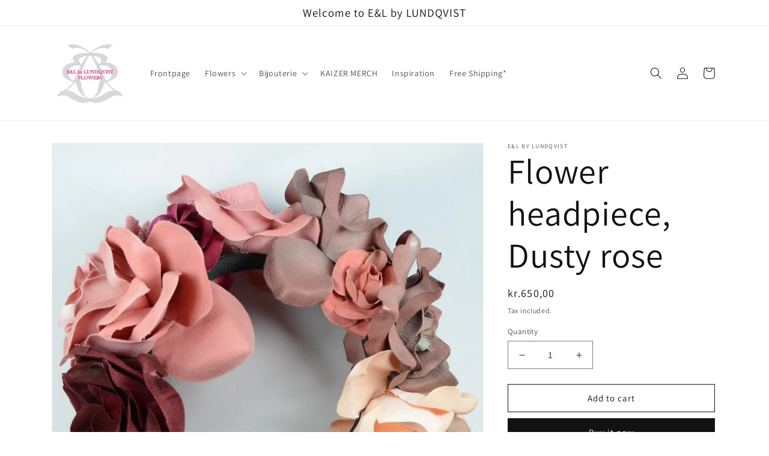

--- FILE ---
content_type: text/html; charset=utf-8
request_url: https://flowers.e-and-l.com/products/flower-headpiece-dusty-rose
body_size: 23047
content:
<!doctype html>
<html class="no-js" lang="en">
  <head>
    <meta charset="utf-8">
    <meta http-equiv="X-UA-Compatible" content="IE=edge">
    <meta name="viewport" content="width=device-width,initial-scale=1">
    <meta name="theme-color" content="">
    <link rel="canonical" href="https://flowers.e-and-l.com/products/flower-headpiece-dusty-rose">
    <link rel="preconnect" href="https://cdn.shopify.com" crossorigin><link rel="icon" type="image/png" href="//flowers.e-and-l.com/cdn/shop/files/E_L-Flowers_rosa.jpg?crop=center&height=32&v=1647501664&width=32"><link rel="preconnect" href="https://fonts.shopifycdn.com" crossorigin><title>
      Flower headpiece, Dusty rose
 &ndash; E&amp;L by LUNDQVIST - FLOWERS</title>

    
      <meta name="description" content="Big bold flower headpiece.  A variety of flowers on a metal hairband. The metal hairband is cowered with a black band. Every headpiece is unique; not two are the same. This one is with flowers in dusty rose, cherry and grey.  ">
    

    

<meta property="og:site_name" content="E&amp;L by LUNDQVIST - FLOWERS">
<meta property="og:url" content="https://flowers.e-and-l.com/products/flower-headpiece-dusty-rose">
<meta property="og:title" content="Flower headpiece, Dusty rose">
<meta property="og:type" content="product">
<meta property="og:description" content="Big bold flower headpiece.  A variety of flowers on a metal hairband. The metal hairband is cowered with a black band. Every headpiece is unique; not two are the same. This one is with flowers in dusty rose, cherry and grey.  "><meta property="og:image" content="http://flowers.e-and-l.com/cdn/shop/products/DSC_1230.JPG?v=1647596565">
  <meta property="og:image:secure_url" content="https://flowers.e-and-l.com/cdn/shop/products/DSC_1230.JPG?v=1647596565">
  <meta property="og:image:width" content="1949">
  <meta property="og:image:height" content="1949"><meta property="og:price:amount" content="650,00">
  <meta property="og:price:currency" content="DKK"><meta name="twitter:card" content="summary_large_image">
<meta name="twitter:title" content="Flower headpiece, Dusty rose">
<meta name="twitter:description" content="Big bold flower headpiece.  A variety of flowers on a metal hairband. The metal hairband is cowered with a black band. Every headpiece is unique; not two are the same. This one is with flowers in dusty rose, cherry and grey.  ">


    <script src="//flowers.e-and-l.com/cdn/shop/t/3/assets/global.js?v=135116476141006970691647501338" defer="defer"></script>
    <script>window.performance && window.performance.mark && window.performance.mark('shopify.content_for_header.start');</script><meta id="shopify-digital-wallet" name="shopify-digital-wallet" content="/2191748/digital_wallets/dialog">
<link rel="alternate" type="application/json+oembed" href="https://flowers.e-and-l.com/products/flower-headpiece-dusty-rose.oembed">
<script async="async" src="/checkouts/internal/preloads.js?locale=en-DK"></script>
<script id="shopify-features" type="application/json">{"accessToken":"2c6e037562fb1984bacb63898b0c0902","betas":["rich-media-storefront-analytics"],"domain":"flowers.e-and-l.com","predictiveSearch":true,"shopId":2191748,"locale":"en"}</script>
<script>var Shopify = Shopify || {};
Shopify.shop = "e-and-l.myshopify.com";
Shopify.locale = "en";
Shopify.currency = {"active":"DKK","rate":"1.0"};
Shopify.country = "DK";
Shopify.theme = {"name":"Dawn","id":131521052899,"schema_name":"Dawn","schema_version":"4.0.0","theme_store_id":887,"role":"main"};
Shopify.theme.handle = "null";
Shopify.theme.style = {"id":null,"handle":null};
Shopify.cdnHost = "flowers.e-and-l.com/cdn";
Shopify.routes = Shopify.routes || {};
Shopify.routes.root = "/";</script>
<script type="module">!function(o){(o.Shopify=o.Shopify||{}).modules=!0}(window);</script>
<script>!function(o){function n(){var o=[];function n(){o.push(Array.prototype.slice.apply(arguments))}return n.q=o,n}var t=o.Shopify=o.Shopify||{};t.loadFeatures=n(),t.autoloadFeatures=n()}(window);</script>
<script id="shop-js-analytics" type="application/json">{"pageType":"product"}</script>
<script defer="defer" async type="module" src="//flowers.e-and-l.com/cdn/shopifycloud/shop-js/modules/v2/client.init-shop-cart-sync_BT-GjEfc.en.esm.js"></script>
<script defer="defer" async type="module" src="//flowers.e-and-l.com/cdn/shopifycloud/shop-js/modules/v2/chunk.common_D58fp_Oc.esm.js"></script>
<script defer="defer" async type="module" src="//flowers.e-and-l.com/cdn/shopifycloud/shop-js/modules/v2/chunk.modal_xMitdFEc.esm.js"></script>
<script type="module">
  await import("//flowers.e-and-l.com/cdn/shopifycloud/shop-js/modules/v2/client.init-shop-cart-sync_BT-GjEfc.en.esm.js");
await import("//flowers.e-and-l.com/cdn/shopifycloud/shop-js/modules/v2/chunk.common_D58fp_Oc.esm.js");
await import("//flowers.e-and-l.com/cdn/shopifycloud/shop-js/modules/v2/chunk.modal_xMitdFEc.esm.js");

  window.Shopify.SignInWithShop?.initShopCartSync?.({"fedCMEnabled":true,"windoidEnabled":true});

</script>
<script id="__st">var __st={"a":2191748,"offset":3600,"reqid":"1d68b7b9-8b24-4065-81ad-3aa95229709e-1769409836","pageurl":"flowers.e-and-l.com\/products\/flower-headpiece-dusty-rose","u":"826c616a9605","p":"product","rtyp":"product","rid":9131481289};</script>
<script>window.ShopifyPaypalV4VisibilityTracking = true;</script>
<script id="captcha-bootstrap">!function(){'use strict';const t='contact',e='account',n='new_comment',o=[[t,t],['blogs',n],['comments',n],[t,'customer']],c=[[e,'customer_login'],[e,'guest_login'],[e,'recover_customer_password'],[e,'create_customer']],r=t=>t.map((([t,e])=>`form[action*='/${t}']:not([data-nocaptcha='true']) input[name='form_type'][value='${e}']`)).join(','),a=t=>()=>t?[...document.querySelectorAll(t)].map((t=>t.form)):[];function s(){const t=[...o],e=r(t);return a(e)}const i='password',u='form_key',d=['recaptcha-v3-token','g-recaptcha-response','h-captcha-response',i],f=()=>{try{return window.sessionStorage}catch{return}},m='__shopify_v',_=t=>t.elements[u];function p(t,e,n=!1){try{const o=window.sessionStorage,c=JSON.parse(o.getItem(e)),{data:r}=function(t){const{data:e,action:n}=t;return t[m]||n?{data:e,action:n}:{data:t,action:n}}(c);for(const[e,n]of Object.entries(r))t.elements[e]&&(t.elements[e].value=n);n&&o.removeItem(e)}catch(o){console.error('form repopulation failed',{error:o})}}const l='form_type',E='cptcha';function T(t){t.dataset[E]=!0}const w=window,h=w.document,L='Shopify',v='ce_forms',y='captcha';let A=!1;((t,e)=>{const n=(g='f06e6c50-85a8-45c8-87d0-21a2b65856fe',I='https://cdn.shopify.com/shopifycloud/storefront-forms-hcaptcha/ce_storefront_forms_captcha_hcaptcha.v1.5.2.iife.js',D={infoText:'Protected by hCaptcha',privacyText:'Privacy',termsText:'Terms'},(t,e,n)=>{const o=w[L][v],c=o.bindForm;if(c)return c(t,g,e,D).then(n);var r;o.q.push([[t,g,e,D],n]),r=I,A||(h.body.append(Object.assign(h.createElement('script'),{id:'captcha-provider',async:!0,src:r})),A=!0)});var g,I,D;w[L]=w[L]||{},w[L][v]=w[L][v]||{},w[L][v].q=[],w[L][y]=w[L][y]||{},w[L][y].protect=function(t,e){n(t,void 0,e),T(t)},Object.freeze(w[L][y]),function(t,e,n,w,h,L){const[v,y,A,g]=function(t,e,n){const i=e?o:[],u=t?c:[],d=[...i,...u],f=r(d),m=r(i),_=r(d.filter((([t,e])=>n.includes(e))));return[a(f),a(m),a(_),s()]}(w,h,L),I=t=>{const e=t.target;return e instanceof HTMLFormElement?e:e&&e.form},D=t=>v().includes(t);t.addEventListener('submit',(t=>{const e=I(t);if(!e)return;const n=D(e)&&!e.dataset.hcaptchaBound&&!e.dataset.recaptchaBound,o=_(e),c=g().includes(e)&&(!o||!o.value);(n||c)&&t.preventDefault(),c&&!n&&(function(t){try{if(!f())return;!function(t){const e=f();if(!e)return;const n=_(t);if(!n)return;const o=n.value;o&&e.removeItem(o)}(t);const e=Array.from(Array(32),(()=>Math.random().toString(36)[2])).join('');!function(t,e){_(t)||t.append(Object.assign(document.createElement('input'),{type:'hidden',name:u})),t.elements[u].value=e}(t,e),function(t,e){const n=f();if(!n)return;const o=[...t.querySelectorAll(`input[type='${i}']`)].map((({name:t})=>t)),c=[...d,...o],r={};for(const[a,s]of new FormData(t).entries())c.includes(a)||(r[a]=s);n.setItem(e,JSON.stringify({[m]:1,action:t.action,data:r}))}(t,e)}catch(e){console.error('failed to persist form',e)}}(e),e.submit())}));const S=(t,e)=>{t&&!t.dataset[E]&&(n(t,e.some((e=>e===t))),T(t))};for(const o of['focusin','change'])t.addEventListener(o,(t=>{const e=I(t);D(e)&&S(e,y())}));const B=e.get('form_key'),M=e.get(l),P=B&&M;t.addEventListener('DOMContentLoaded',(()=>{const t=y();if(P)for(const e of t)e.elements[l].value===M&&p(e,B);[...new Set([...A(),...v().filter((t=>'true'===t.dataset.shopifyCaptcha))])].forEach((e=>S(e,t)))}))}(h,new URLSearchParams(w.location.search),n,t,e,['guest_login'])})(!0,!0)}();</script>
<script integrity="sha256-4kQ18oKyAcykRKYeNunJcIwy7WH5gtpwJnB7kiuLZ1E=" data-source-attribution="shopify.loadfeatures" defer="defer" src="//flowers.e-and-l.com/cdn/shopifycloud/storefront/assets/storefront/load_feature-a0a9edcb.js" crossorigin="anonymous"></script>
<script data-source-attribution="shopify.dynamic_checkout.dynamic.init">var Shopify=Shopify||{};Shopify.PaymentButton=Shopify.PaymentButton||{isStorefrontPortableWallets:!0,init:function(){window.Shopify.PaymentButton.init=function(){};var t=document.createElement("script");t.src="https://flowers.e-and-l.com/cdn/shopifycloud/portable-wallets/latest/portable-wallets.en.js",t.type="module",document.head.appendChild(t)}};
</script>
<script data-source-attribution="shopify.dynamic_checkout.buyer_consent">
  function portableWalletsHideBuyerConsent(e){var t=document.getElementById("shopify-buyer-consent"),n=document.getElementById("shopify-subscription-policy-button");t&&n&&(t.classList.add("hidden"),t.setAttribute("aria-hidden","true"),n.removeEventListener("click",e))}function portableWalletsShowBuyerConsent(e){var t=document.getElementById("shopify-buyer-consent"),n=document.getElementById("shopify-subscription-policy-button");t&&n&&(t.classList.remove("hidden"),t.removeAttribute("aria-hidden"),n.addEventListener("click",e))}window.Shopify?.PaymentButton&&(window.Shopify.PaymentButton.hideBuyerConsent=portableWalletsHideBuyerConsent,window.Shopify.PaymentButton.showBuyerConsent=portableWalletsShowBuyerConsent);
</script>
<script>
  function portableWalletsCleanup(e){e&&e.src&&console.error("Failed to load portable wallets script "+e.src);var t=document.querySelectorAll("shopify-accelerated-checkout .shopify-payment-button__skeleton, shopify-accelerated-checkout-cart .wallet-cart-button__skeleton"),e=document.getElementById("shopify-buyer-consent");for(let e=0;e<t.length;e++)t[e].remove();e&&e.remove()}function portableWalletsNotLoadedAsModule(e){e instanceof ErrorEvent&&"string"==typeof e.message&&e.message.includes("import.meta")&&"string"==typeof e.filename&&e.filename.includes("portable-wallets")&&(window.removeEventListener("error",portableWalletsNotLoadedAsModule),window.Shopify.PaymentButton.failedToLoad=e,"loading"===document.readyState?document.addEventListener("DOMContentLoaded",window.Shopify.PaymentButton.init):window.Shopify.PaymentButton.init())}window.addEventListener("error",portableWalletsNotLoadedAsModule);
</script>

<script type="module" src="https://flowers.e-and-l.com/cdn/shopifycloud/portable-wallets/latest/portable-wallets.en.js" onError="portableWalletsCleanup(this)" crossorigin="anonymous"></script>
<script nomodule>
  document.addEventListener("DOMContentLoaded", portableWalletsCleanup);
</script>

<script id='scb4127' type='text/javascript' async='' src='https://flowers.e-and-l.com/cdn/shopifycloud/privacy-banner/storefront-banner.js'></script><link id="shopify-accelerated-checkout-styles" rel="stylesheet" media="screen" href="https://flowers.e-and-l.com/cdn/shopifycloud/portable-wallets/latest/accelerated-checkout-backwards-compat.css" crossorigin="anonymous">
<style id="shopify-accelerated-checkout-cart">
        #shopify-buyer-consent {
  margin-top: 1em;
  display: inline-block;
  width: 100%;
}

#shopify-buyer-consent.hidden {
  display: none;
}

#shopify-subscription-policy-button {
  background: none;
  border: none;
  padding: 0;
  text-decoration: underline;
  font-size: inherit;
  cursor: pointer;
}

#shopify-subscription-policy-button::before {
  box-shadow: none;
}

      </style>
<script id="sections-script" data-sections="main-product,product-recommendations,header,footer" defer="defer" src="//flowers.e-and-l.com/cdn/shop/t/3/compiled_assets/scripts.js?v=449"></script>
<script>window.performance && window.performance.mark && window.performance.mark('shopify.content_for_header.end');</script>


    <style data-shopify>
      @font-face {
  font-family: Assistant;
  font-weight: 400;
  font-style: normal;
  font-display: swap;
  src: url("//flowers.e-and-l.com/cdn/fonts/assistant/assistant_n4.9120912a469cad1cc292572851508ca49d12e768.woff2") format("woff2"),
       url("//flowers.e-and-l.com/cdn/fonts/assistant/assistant_n4.6e9875ce64e0fefcd3f4446b7ec9036b3ddd2985.woff") format("woff");
}

      @font-face {
  font-family: Assistant;
  font-weight: 700;
  font-style: normal;
  font-display: swap;
  src: url("//flowers.e-and-l.com/cdn/fonts/assistant/assistant_n7.bf44452348ec8b8efa3aa3068825305886b1c83c.woff2") format("woff2"),
       url("//flowers.e-and-l.com/cdn/fonts/assistant/assistant_n7.0c887fee83f6b3bda822f1150b912c72da0f7b64.woff") format("woff");
}

      
      
      @font-face {
  font-family: Assistant;
  font-weight: 400;
  font-style: normal;
  font-display: swap;
  src: url("//flowers.e-and-l.com/cdn/fonts/assistant/assistant_n4.9120912a469cad1cc292572851508ca49d12e768.woff2") format("woff2"),
       url("//flowers.e-and-l.com/cdn/fonts/assistant/assistant_n4.6e9875ce64e0fefcd3f4446b7ec9036b3ddd2985.woff") format("woff");
}


      :root {
        --font-body-family: Assistant, sans-serif;
        --font-body-style: normal;
        --font-body-weight: 400;

        --font-heading-family: Assistant, sans-serif;
        --font-heading-style: normal;
        --font-heading-weight: 400;

        --font-body-scale: 1.0;
        --font-heading-scale: 1.45;

        --color-base-text: 18, 18, 18;
        --color-shadow: 18, 18, 18;
        --color-base-background-1: 255, 255, 255;
        --color-base-background-2: 243, 243, 243;
        --color-base-solid-button-labels: 255, 255, 255;
        --color-base-outline-button-labels: 18, 18, 18;
        --color-base-accent-1: 18, 18, 18;
        --color-base-accent-2: 51, 180, 175;
        --payment-terms-background-color: #ffffff;

        --gradient-base-background-1: #ffffff;
        --gradient-base-background-2: #f3f3f3;
        --gradient-base-accent-1: #121212;
        --gradient-base-accent-2: #33b4af;

        --media-padding: px;
        --media-border-opacity: 0.05;
        --media-border-width: 1px;
        --media-radius: 0px;
        --media-shadow-opacity: 0.0;
        --media-shadow-horizontal-offset: 0px;
        --media-shadow-vertical-offset: 4px;
        --media-shadow-blur-radius: 5px;

        --page-width: 120rem;
        --page-width-margin: 0rem;

        --card-image-padding: 0.0rem;
        --card-corner-radius: 0.0rem;
        --card-text-alignment: left;
        --card-border-width: 0.0rem;
        --card-border-opacity: 0.1;
        --card-shadow-opacity: 0.0;
        --card-shadow-horizontal-offset: 0.0rem;
        --card-shadow-vertical-offset: 0.4rem;
        --card-shadow-blur-radius: 0.5rem;

        --badge-corner-radius: 4.0rem;

        --popup-border-width: 1px;
        --popup-border-opacity: 0.1;
        --popup-corner-radius: 0px;
        --popup-shadow-opacity: 0.0;
        --popup-shadow-horizontal-offset: 0px;
        --popup-shadow-vertical-offset: 4px;
        --popup-shadow-blur-radius: 5px;

        --drawer-border-width: 1px;
        --drawer-border-opacity: 0.1;
        --drawer-shadow-opacity: 0.0;
        --drawer-shadow-horizontal-offset: 0px;
        --drawer-shadow-vertical-offset: 4px;
        --drawer-shadow-blur-radius: 5px;

        --spacing-sections-desktop: 0px;
        --spacing-sections-mobile: 0px;

        --grid-desktop-vertical-spacing: 8px;
        --grid-desktop-horizontal-spacing: 8px;
        --grid-mobile-vertical-spacing: 4px;
        --grid-mobile-horizontal-spacing: 4px;

        --text-boxes-border-opacity: 0.1;
        --text-boxes-border-width: 0px;
        --text-boxes-radius: 0px;
        --text-boxes-shadow-opacity: 0.0;
        --text-boxes-shadow-horizontal-offset: 0px;
        --text-boxes-shadow-vertical-offset: 4px;
        --text-boxes-shadow-blur-radius: 5px;

        --buttons-radius: 0px;
        --buttons-radius-outset: 0px;
        --buttons-border-width: 1px;
        --buttons-border-opacity: 1.0;
        --buttons-shadow-opacity: 0.0;
        --buttons-shadow-horizontal-offset: 0px;
        --buttons-shadow-vertical-offset: 4px;
        --buttons-shadow-blur-radius: 5px;
        --buttons-border-offset: 0px;

        --inputs-radius: 0px;
        --inputs-border-width: 1px;
        --inputs-border-opacity: 0.55;
        --inputs-shadow-opacity: 0.0;
        --inputs-shadow-horizontal-offset: 0px;
        --inputs-margin-offset: 0px;
        --inputs-shadow-vertical-offset: 4px;
        --inputs-shadow-blur-radius: 5px;
        --inputs-radius-outset: 0px;

        --variant-pills-radius: 40px;
        --variant-pills-border-width: 1px;
        --variant-pills-border-opacity: 0.55;
        --variant-pills-shadow-opacity: 0.0;
        --variant-pills-shadow-horizontal-offset: 0px;
        --variant-pills-shadow-vertical-offset: 4px;
        --variant-pills-shadow-blur-radius: 5px;
      }

      *,
      *::before,
      *::after {
        box-sizing: inherit;
      }

      html {
        box-sizing: border-box;
        font-size: calc(var(--font-body-scale) * 62.5%);
        height: 100%;
      }

      body {
        display: grid;
        grid-template-rows: auto auto 1fr auto;
        grid-template-columns: 100%;
        min-height: 100%;
        margin: 0;
        font-size: 1.5rem;
        letter-spacing: 0.06rem;
        line-height: calc(1 + 0.8 / var(--font-body-scale));
        font-family: var(--font-body-family);
        font-style: var(--font-body-style);
        font-weight: var(--font-body-weight);
      }

      @media screen and (min-width: 750px) {
        body {
          font-size: 1.6rem;
        }
      }
    </style>

    <link href="//flowers.e-and-l.com/cdn/shop/t/3/assets/base.css?v=144997082486365258741647501355" rel="stylesheet" type="text/css" media="all" />
<link rel="preload" as="font" href="//flowers.e-and-l.com/cdn/fonts/assistant/assistant_n4.9120912a469cad1cc292572851508ca49d12e768.woff2" type="font/woff2" crossorigin><link rel="preload" as="font" href="//flowers.e-and-l.com/cdn/fonts/assistant/assistant_n4.9120912a469cad1cc292572851508ca49d12e768.woff2" type="font/woff2" crossorigin><link rel="stylesheet" href="//flowers.e-and-l.com/cdn/shop/t/3/assets/component-predictive-search.css?v=165644661289088488651647501333" media="print" onload="this.media='all'"><script>document.documentElement.className = document.documentElement.className.replace('no-js', 'js');
    if (Shopify.designMode) {
      document.documentElement.classList.add('shopify-design-mode');
    }
    </script>
  <link href="https://monorail-edge.shopifysvc.com" rel="dns-prefetch">
<script>(function(){if ("sendBeacon" in navigator && "performance" in window) {try {var session_token_from_headers = performance.getEntriesByType('navigation')[0].serverTiming.find(x => x.name == '_s').description;} catch {var session_token_from_headers = undefined;}var session_cookie_matches = document.cookie.match(/_shopify_s=([^;]*)/);var session_token_from_cookie = session_cookie_matches && session_cookie_matches.length === 2 ? session_cookie_matches[1] : "";var session_token = session_token_from_headers || session_token_from_cookie || "";function handle_abandonment_event(e) {var entries = performance.getEntries().filter(function(entry) {return /monorail-edge.shopifysvc.com/.test(entry.name);});if (!window.abandonment_tracked && entries.length === 0) {window.abandonment_tracked = true;var currentMs = Date.now();var navigation_start = performance.timing.navigationStart;var payload = {shop_id: 2191748,url: window.location.href,navigation_start,duration: currentMs - navigation_start,session_token,page_type: "product"};window.navigator.sendBeacon("https://monorail-edge.shopifysvc.com/v1/produce", JSON.stringify({schema_id: "online_store_buyer_site_abandonment/1.1",payload: payload,metadata: {event_created_at_ms: currentMs,event_sent_at_ms: currentMs}}));}}window.addEventListener('pagehide', handle_abandonment_event);}}());</script>
<script id="web-pixels-manager-setup">(function e(e,d,r,n,o){if(void 0===o&&(o={}),!Boolean(null===(a=null===(i=window.Shopify)||void 0===i?void 0:i.analytics)||void 0===a?void 0:a.replayQueue)){var i,a;window.Shopify=window.Shopify||{};var t=window.Shopify;t.analytics=t.analytics||{};var s=t.analytics;s.replayQueue=[],s.publish=function(e,d,r){return s.replayQueue.push([e,d,r]),!0};try{self.performance.mark("wpm:start")}catch(e){}var l=function(){var e={modern:/Edge?\/(1{2}[4-9]|1[2-9]\d|[2-9]\d{2}|\d{4,})\.\d+(\.\d+|)|Firefox\/(1{2}[4-9]|1[2-9]\d|[2-9]\d{2}|\d{4,})\.\d+(\.\d+|)|Chrom(ium|e)\/(9{2}|\d{3,})\.\d+(\.\d+|)|(Maci|X1{2}).+ Version\/(15\.\d+|(1[6-9]|[2-9]\d|\d{3,})\.\d+)([,.]\d+|)( \(\w+\)|)( Mobile\/\w+|) Safari\/|Chrome.+OPR\/(9{2}|\d{3,})\.\d+\.\d+|(CPU[ +]OS|iPhone[ +]OS|CPU[ +]iPhone|CPU IPhone OS|CPU iPad OS)[ +]+(15[._]\d+|(1[6-9]|[2-9]\d|\d{3,})[._]\d+)([._]\d+|)|Android:?[ /-](13[3-9]|1[4-9]\d|[2-9]\d{2}|\d{4,})(\.\d+|)(\.\d+|)|Android.+Firefox\/(13[5-9]|1[4-9]\d|[2-9]\d{2}|\d{4,})\.\d+(\.\d+|)|Android.+Chrom(ium|e)\/(13[3-9]|1[4-9]\d|[2-9]\d{2}|\d{4,})\.\d+(\.\d+|)|SamsungBrowser\/([2-9]\d|\d{3,})\.\d+/,legacy:/Edge?\/(1[6-9]|[2-9]\d|\d{3,})\.\d+(\.\d+|)|Firefox\/(5[4-9]|[6-9]\d|\d{3,})\.\d+(\.\d+|)|Chrom(ium|e)\/(5[1-9]|[6-9]\d|\d{3,})\.\d+(\.\d+|)([\d.]+$|.*Safari\/(?![\d.]+ Edge\/[\d.]+$))|(Maci|X1{2}).+ Version\/(10\.\d+|(1[1-9]|[2-9]\d|\d{3,})\.\d+)([,.]\d+|)( \(\w+\)|)( Mobile\/\w+|) Safari\/|Chrome.+OPR\/(3[89]|[4-9]\d|\d{3,})\.\d+\.\d+|(CPU[ +]OS|iPhone[ +]OS|CPU[ +]iPhone|CPU IPhone OS|CPU iPad OS)[ +]+(10[._]\d+|(1[1-9]|[2-9]\d|\d{3,})[._]\d+)([._]\d+|)|Android:?[ /-](13[3-9]|1[4-9]\d|[2-9]\d{2}|\d{4,})(\.\d+|)(\.\d+|)|Mobile Safari.+OPR\/([89]\d|\d{3,})\.\d+\.\d+|Android.+Firefox\/(13[5-9]|1[4-9]\d|[2-9]\d{2}|\d{4,})\.\d+(\.\d+|)|Android.+Chrom(ium|e)\/(13[3-9]|1[4-9]\d|[2-9]\d{2}|\d{4,})\.\d+(\.\d+|)|Android.+(UC? ?Browser|UCWEB|U3)[ /]?(15\.([5-9]|\d{2,})|(1[6-9]|[2-9]\d|\d{3,})\.\d+)\.\d+|SamsungBrowser\/(5\.\d+|([6-9]|\d{2,})\.\d+)|Android.+MQ{2}Browser\/(14(\.(9|\d{2,})|)|(1[5-9]|[2-9]\d|\d{3,})(\.\d+|))(\.\d+|)|K[Aa][Ii]OS\/(3\.\d+|([4-9]|\d{2,})\.\d+)(\.\d+|)/},d=e.modern,r=e.legacy,n=navigator.userAgent;return n.match(d)?"modern":n.match(r)?"legacy":"unknown"}(),u="modern"===l?"modern":"legacy",c=(null!=n?n:{modern:"",legacy:""})[u],f=function(e){return[e.baseUrl,"/wpm","/b",e.hashVersion,"modern"===e.buildTarget?"m":"l",".js"].join("")}({baseUrl:d,hashVersion:r,buildTarget:u}),m=function(e){var d=e.version,r=e.bundleTarget,n=e.surface,o=e.pageUrl,i=e.monorailEndpoint;return{emit:function(e){var a=e.status,t=e.errorMsg,s=(new Date).getTime(),l=JSON.stringify({metadata:{event_sent_at_ms:s},events:[{schema_id:"web_pixels_manager_load/3.1",payload:{version:d,bundle_target:r,page_url:o,status:a,surface:n,error_msg:t},metadata:{event_created_at_ms:s}}]});if(!i)return console&&console.warn&&console.warn("[Web Pixels Manager] No Monorail endpoint provided, skipping logging."),!1;try{return self.navigator.sendBeacon.bind(self.navigator)(i,l)}catch(e){}var u=new XMLHttpRequest;try{return u.open("POST",i,!0),u.setRequestHeader("Content-Type","text/plain"),u.send(l),!0}catch(e){return console&&console.warn&&console.warn("[Web Pixels Manager] Got an unhandled error while logging to Monorail."),!1}}}}({version:r,bundleTarget:l,surface:e.surface,pageUrl:self.location.href,monorailEndpoint:e.monorailEndpoint});try{o.browserTarget=l,function(e){var d=e.src,r=e.async,n=void 0===r||r,o=e.onload,i=e.onerror,a=e.sri,t=e.scriptDataAttributes,s=void 0===t?{}:t,l=document.createElement("script"),u=document.querySelector("head"),c=document.querySelector("body");if(l.async=n,l.src=d,a&&(l.integrity=a,l.crossOrigin="anonymous"),s)for(var f in s)if(Object.prototype.hasOwnProperty.call(s,f))try{l.dataset[f]=s[f]}catch(e){}if(o&&l.addEventListener("load",o),i&&l.addEventListener("error",i),u)u.appendChild(l);else{if(!c)throw new Error("Did not find a head or body element to append the script");c.appendChild(l)}}({src:f,async:!0,onload:function(){if(!function(){var e,d;return Boolean(null===(d=null===(e=window.Shopify)||void 0===e?void 0:e.analytics)||void 0===d?void 0:d.initialized)}()){var d=window.webPixelsManager.init(e)||void 0;if(d){var r=window.Shopify.analytics;r.replayQueue.forEach((function(e){var r=e[0],n=e[1],o=e[2];d.publishCustomEvent(r,n,o)})),r.replayQueue=[],r.publish=d.publishCustomEvent,r.visitor=d.visitor,r.initialized=!0}}},onerror:function(){return m.emit({status:"failed",errorMsg:"".concat(f," has failed to load")})},sri:function(e){var d=/^sha384-[A-Za-z0-9+/=]+$/;return"string"==typeof e&&d.test(e)}(c)?c:"",scriptDataAttributes:o}),m.emit({status:"loading"})}catch(e){m.emit({status:"failed",errorMsg:(null==e?void 0:e.message)||"Unknown error"})}}})({shopId: 2191748,storefrontBaseUrl: "https://flowers.e-and-l.com",extensionsBaseUrl: "https://extensions.shopifycdn.com/cdn/shopifycloud/web-pixels-manager",monorailEndpoint: "https://monorail-edge.shopifysvc.com/unstable/produce_batch",surface: "storefront-renderer",enabledBetaFlags: ["2dca8a86"],webPixelsConfigList: [{"id":"shopify-app-pixel","configuration":"{}","eventPayloadVersion":"v1","runtimeContext":"STRICT","scriptVersion":"0450","apiClientId":"shopify-pixel","type":"APP","privacyPurposes":["ANALYTICS","MARKETING"]},{"id":"shopify-custom-pixel","eventPayloadVersion":"v1","runtimeContext":"LAX","scriptVersion":"0450","apiClientId":"shopify-pixel","type":"CUSTOM","privacyPurposes":["ANALYTICS","MARKETING"]}],isMerchantRequest: false,initData: {"shop":{"name":"E\u0026L by LUNDQVIST - FLOWERS","paymentSettings":{"currencyCode":"DKK"},"myshopifyDomain":"e-and-l.myshopify.com","countryCode":"DK","storefrontUrl":"https:\/\/flowers.e-and-l.com"},"customer":null,"cart":null,"checkout":null,"productVariants":[{"price":{"amount":650.0,"currencyCode":"DKK"},"product":{"title":"Flower headpiece, Dusty rose","vendor":"E\u0026L by LUNDQVIST","id":"9131481289","untranslatedTitle":"Flower headpiece, Dusty rose","url":"\/products\/flower-headpiece-dusty-rose","type":"Hairband"},"id":"33387019529","image":{"src":"\/\/flowers.e-and-l.com\/cdn\/shop\/products\/DSC_1230.JPG?v=1647596565"},"sku":"","title":"Default Title","untranslatedTitle":"Default Title"}],"purchasingCompany":null},},"https://flowers.e-and-l.com/cdn","fcfee988w5aeb613cpc8e4bc33m6693e112",{"modern":"","legacy":""},{"shopId":"2191748","storefrontBaseUrl":"https:\/\/flowers.e-and-l.com","extensionBaseUrl":"https:\/\/extensions.shopifycdn.com\/cdn\/shopifycloud\/web-pixels-manager","surface":"storefront-renderer","enabledBetaFlags":"[\"2dca8a86\"]","isMerchantRequest":"false","hashVersion":"fcfee988w5aeb613cpc8e4bc33m6693e112","publish":"custom","events":"[[\"page_viewed\",{}],[\"product_viewed\",{\"productVariant\":{\"price\":{\"amount\":650.0,\"currencyCode\":\"DKK\"},\"product\":{\"title\":\"Flower headpiece, Dusty rose\",\"vendor\":\"E\u0026L by LUNDQVIST\",\"id\":\"9131481289\",\"untranslatedTitle\":\"Flower headpiece, Dusty rose\",\"url\":\"\/products\/flower-headpiece-dusty-rose\",\"type\":\"Hairband\"},\"id\":\"33387019529\",\"image\":{\"src\":\"\/\/flowers.e-and-l.com\/cdn\/shop\/products\/DSC_1230.JPG?v=1647596565\"},\"sku\":\"\",\"title\":\"Default Title\",\"untranslatedTitle\":\"Default Title\"}}]]"});</script><script>
  window.ShopifyAnalytics = window.ShopifyAnalytics || {};
  window.ShopifyAnalytics.meta = window.ShopifyAnalytics.meta || {};
  window.ShopifyAnalytics.meta.currency = 'DKK';
  var meta = {"product":{"id":9131481289,"gid":"gid:\/\/shopify\/Product\/9131481289","vendor":"E\u0026L by LUNDQVIST","type":"Hairband","handle":"flower-headpiece-dusty-rose","variants":[{"id":33387019529,"price":65000,"name":"Flower headpiece, Dusty rose","public_title":null,"sku":""}],"remote":false},"page":{"pageType":"product","resourceType":"product","resourceId":9131481289,"requestId":"1d68b7b9-8b24-4065-81ad-3aa95229709e-1769409836"}};
  for (var attr in meta) {
    window.ShopifyAnalytics.meta[attr] = meta[attr];
  }
</script>
<script class="analytics">
  (function () {
    var customDocumentWrite = function(content) {
      var jquery = null;

      if (window.jQuery) {
        jquery = window.jQuery;
      } else if (window.Checkout && window.Checkout.$) {
        jquery = window.Checkout.$;
      }

      if (jquery) {
        jquery('body').append(content);
      }
    };

    var hasLoggedConversion = function(token) {
      if (token) {
        return document.cookie.indexOf('loggedConversion=' + token) !== -1;
      }
      return false;
    }

    var setCookieIfConversion = function(token) {
      if (token) {
        var twoMonthsFromNow = new Date(Date.now());
        twoMonthsFromNow.setMonth(twoMonthsFromNow.getMonth() + 2);

        document.cookie = 'loggedConversion=' + token + '; expires=' + twoMonthsFromNow;
      }
    }

    var trekkie = window.ShopifyAnalytics.lib = window.trekkie = window.trekkie || [];
    if (trekkie.integrations) {
      return;
    }
    trekkie.methods = [
      'identify',
      'page',
      'ready',
      'track',
      'trackForm',
      'trackLink'
    ];
    trekkie.factory = function(method) {
      return function() {
        var args = Array.prototype.slice.call(arguments);
        args.unshift(method);
        trekkie.push(args);
        return trekkie;
      };
    };
    for (var i = 0; i < trekkie.methods.length; i++) {
      var key = trekkie.methods[i];
      trekkie[key] = trekkie.factory(key);
    }
    trekkie.load = function(config) {
      trekkie.config = config || {};
      trekkie.config.initialDocumentCookie = document.cookie;
      var first = document.getElementsByTagName('script')[0];
      var script = document.createElement('script');
      script.type = 'text/javascript';
      script.onerror = function(e) {
        var scriptFallback = document.createElement('script');
        scriptFallback.type = 'text/javascript';
        scriptFallback.onerror = function(error) {
                var Monorail = {
      produce: function produce(monorailDomain, schemaId, payload) {
        var currentMs = new Date().getTime();
        var event = {
          schema_id: schemaId,
          payload: payload,
          metadata: {
            event_created_at_ms: currentMs,
            event_sent_at_ms: currentMs
          }
        };
        return Monorail.sendRequest("https://" + monorailDomain + "/v1/produce", JSON.stringify(event));
      },
      sendRequest: function sendRequest(endpointUrl, payload) {
        // Try the sendBeacon API
        if (window && window.navigator && typeof window.navigator.sendBeacon === 'function' && typeof window.Blob === 'function' && !Monorail.isIos12()) {
          var blobData = new window.Blob([payload], {
            type: 'text/plain'
          });

          if (window.navigator.sendBeacon(endpointUrl, blobData)) {
            return true;
          } // sendBeacon was not successful

        } // XHR beacon

        var xhr = new XMLHttpRequest();

        try {
          xhr.open('POST', endpointUrl);
          xhr.setRequestHeader('Content-Type', 'text/plain');
          xhr.send(payload);
        } catch (e) {
          console.log(e);
        }

        return false;
      },
      isIos12: function isIos12() {
        return window.navigator.userAgent.lastIndexOf('iPhone; CPU iPhone OS 12_') !== -1 || window.navigator.userAgent.lastIndexOf('iPad; CPU OS 12_') !== -1;
      }
    };
    Monorail.produce('monorail-edge.shopifysvc.com',
      'trekkie_storefront_load_errors/1.1',
      {shop_id: 2191748,
      theme_id: 131521052899,
      app_name: "storefront",
      context_url: window.location.href,
      source_url: "//flowers.e-and-l.com/cdn/s/trekkie.storefront.8d95595f799fbf7e1d32231b9a28fd43b70c67d3.min.js"});

        };
        scriptFallback.async = true;
        scriptFallback.src = '//flowers.e-and-l.com/cdn/s/trekkie.storefront.8d95595f799fbf7e1d32231b9a28fd43b70c67d3.min.js';
        first.parentNode.insertBefore(scriptFallback, first);
      };
      script.async = true;
      script.src = '//flowers.e-and-l.com/cdn/s/trekkie.storefront.8d95595f799fbf7e1d32231b9a28fd43b70c67d3.min.js';
      first.parentNode.insertBefore(script, first);
    };
    trekkie.load(
      {"Trekkie":{"appName":"storefront","development":false,"defaultAttributes":{"shopId":2191748,"isMerchantRequest":null,"themeId":131521052899,"themeCityHash":"17898732687664798934","contentLanguage":"en","currency":"DKK","eventMetadataId":"5aced64a-d751-417f-93e2-2b9a28d06308"},"isServerSideCookieWritingEnabled":true,"monorailRegion":"shop_domain","enabledBetaFlags":["65f19447"]},"Session Attribution":{},"S2S":{"facebookCapiEnabled":false,"source":"trekkie-storefront-renderer","apiClientId":580111}}
    );

    var loaded = false;
    trekkie.ready(function() {
      if (loaded) return;
      loaded = true;

      window.ShopifyAnalytics.lib = window.trekkie;

      var originalDocumentWrite = document.write;
      document.write = customDocumentWrite;
      try { window.ShopifyAnalytics.merchantGoogleAnalytics.call(this); } catch(error) {};
      document.write = originalDocumentWrite;

      window.ShopifyAnalytics.lib.page(null,{"pageType":"product","resourceType":"product","resourceId":9131481289,"requestId":"1d68b7b9-8b24-4065-81ad-3aa95229709e-1769409836","shopifyEmitted":true});

      var match = window.location.pathname.match(/checkouts\/(.+)\/(thank_you|post_purchase)/)
      var token = match? match[1]: undefined;
      if (!hasLoggedConversion(token)) {
        setCookieIfConversion(token);
        window.ShopifyAnalytics.lib.track("Viewed Product",{"currency":"DKK","variantId":33387019529,"productId":9131481289,"productGid":"gid:\/\/shopify\/Product\/9131481289","name":"Flower headpiece, Dusty rose","price":"650.00","sku":"","brand":"E\u0026L by LUNDQVIST","variant":null,"category":"Hairband","nonInteraction":true,"remote":false},undefined,undefined,{"shopifyEmitted":true});
      window.ShopifyAnalytics.lib.track("monorail:\/\/trekkie_storefront_viewed_product\/1.1",{"currency":"DKK","variantId":33387019529,"productId":9131481289,"productGid":"gid:\/\/shopify\/Product\/9131481289","name":"Flower headpiece, Dusty rose","price":"650.00","sku":"","brand":"E\u0026L by LUNDQVIST","variant":null,"category":"Hairband","nonInteraction":true,"remote":false,"referer":"https:\/\/flowers.e-and-l.com\/products\/flower-headpiece-dusty-rose"});
      }
    });


        var eventsListenerScript = document.createElement('script');
        eventsListenerScript.async = true;
        eventsListenerScript.src = "//flowers.e-and-l.com/cdn/shopifycloud/storefront/assets/shop_events_listener-3da45d37.js";
        document.getElementsByTagName('head')[0].appendChild(eventsListenerScript);

})();</script>
<script
  defer
  src="https://flowers.e-and-l.com/cdn/shopifycloud/perf-kit/shopify-perf-kit-3.0.4.min.js"
  data-application="storefront-renderer"
  data-shop-id="2191748"
  data-render-region="gcp-us-east1"
  data-page-type="product"
  data-theme-instance-id="131521052899"
  data-theme-name="Dawn"
  data-theme-version="4.0.0"
  data-monorail-region="shop_domain"
  data-resource-timing-sampling-rate="10"
  data-shs="true"
  data-shs-beacon="true"
  data-shs-export-with-fetch="true"
  data-shs-logs-sample-rate="1"
  data-shs-beacon-endpoint="https://flowers.e-and-l.com/api/collect"
></script>
</head>

  <body class="gradient">
    <a class="skip-to-content-link button visually-hidden" href="#MainContent">
      Skip to content
    </a>

    <div id="shopify-section-announcement-bar" class="shopify-section"><div class="announcement-bar color-background-1 gradient" role="region" aria-label="Announcement" ><p class="announcement-bar__message h5">
                Welcome to E&amp;L by LUNDQVIST
</p></div>
</div>
    <div id="shopify-section-header" class="shopify-section section-header"><link rel="stylesheet" href="//flowers.e-and-l.com/cdn/shop/t/3/assets/component-list-menu.css?v=129267058877082496571647501342" media="print" onload="this.media='all'">
<link rel="stylesheet" href="//flowers.e-and-l.com/cdn/shop/t/3/assets/component-search.css?v=96455689198851321781647501326" media="print" onload="this.media='all'">
<link rel="stylesheet" href="//flowers.e-and-l.com/cdn/shop/t/3/assets/component-menu-drawer.css?v=126731818748055994231647501330" media="print" onload="this.media='all'">
<link rel="stylesheet" href="//flowers.e-and-l.com/cdn/shop/t/3/assets/component-cart-notification.css?v=107019900565326663291647501324" media="print" onload="this.media='all'">
<link rel="stylesheet" href="//flowers.e-and-l.com/cdn/shop/t/3/assets/component-cart-items.css?v=35224266443739369591647501356" media="print" onload="this.media='all'"><link rel="stylesheet" href="//flowers.e-and-l.com/cdn/shop/t/3/assets/component-price.css?v=112673864592427438181647501330" media="print" onload="this.media='all'">
  <link rel="stylesheet" href="//flowers.e-and-l.com/cdn/shop/t/3/assets/component-loading-overlay.css?v=167310470843593579841647501363" media="print" onload="this.media='all'"><noscript><link href="//flowers.e-and-l.com/cdn/shop/t/3/assets/component-list-menu.css?v=129267058877082496571647501342" rel="stylesheet" type="text/css" media="all" /></noscript>
<noscript><link href="//flowers.e-and-l.com/cdn/shop/t/3/assets/component-search.css?v=96455689198851321781647501326" rel="stylesheet" type="text/css" media="all" /></noscript>
<noscript><link href="//flowers.e-and-l.com/cdn/shop/t/3/assets/component-menu-drawer.css?v=126731818748055994231647501330" rel="stylesheet" type="text/css" media="all" /></noscript>
<noscript><link href="//flowers.e-and-l.com/cdn/shop/t/3/assets/component-cart-notification.css?v=107019900565326663291647501324" rel="stylesheet" type="text/css" media="all" /></noscript>
<noscript><link href="//flowers.e-and-l.com/cdn/shop/t/3/assets/component-cart-items.css?v=35224266443739369591647501356" rel="stylesheet" type="text/css" media="all" /></noscript>

<style>
  header-drawer {
    justify-self: start;
    margin-left: -1.2rem;
  }

  @media screen and (min-width: 990px) {
    header-drawer {
      display: none;
    }
  }

  .menu-drawer-container {
    display: flex;
  }

  .list-menu {
    list-style: none;
    padding: 0;
    margin: 0;
  }

  .list-menu--inline {
    display: inline-flex;
    flex-wrap: wrap;
  }

  summary.list-menu__item {
    padding-right: 2.7rem;
  }

  .list-menu__item {
    display: flex;
    align-items: center;
    line-height: calc(1 + 0.3 / var(--font-body-scale));
  }

  .list-menu__item--link {
    text-decoration: none;
    padding-bottom: 1rem;
    padding-top: 1rem;
    line-height: calc(1 + 0.8 / var(--font-body-scale));
  }

  @media screen and (min-width: 750px) {
    .list-menu__item--link {
      padding-bottom: 0.5rem;
      padding-top: 0.5rem;
    }
  }
</style><style data-shopify>.section-header {
    margin-bottom: 0px;
  }

  @media screen and (min-width: 750px) {
    .section-header {
      margin-bottom: 0px;
    }
  }</style><script src="//flowers.e-and-l.com/cdn/shop/t/3/assets/details-disclosure.js?v=93827620636443844781647501351" defer="defer"></script>
<script src="//flowers.e-and-l.com/cdn/shop/t/3/assets/details-modal.js?v=4511761896672669691647501350" defer="defer"></script>
<script src="//flowers.e-and-l.com/cdn/shop/t/3/assets/cart-notification.js?v=110464945634282900951647501329" defer="defer"></script>

<svg xmlns="http://www.w3.org/2000/svg" class="hidden">
  <symbol id="icon-search" viewbox="0 0 18 19" fill="none">
    <path fill-rule="evenodd" clip-rule="evenodd" d="M11.03 11.68A5.784 5.784 0 112.85 3.5a5.784 5.784 0 018.18 8.18zm.26 1.12a6.78 6.78 0 11.72-.7l5.4 5.4a.5.5 0 11-.71.7l-5.41-5.4z" fill="currentColor"/>
  </symbol>

  <symbol id="icon-close" class="icon icon-close" fill="none" viewBox="0 0 18 17">
    <path d="M.865 15.978a.5.5 0 00.707.707l7.433-7.431 7.579 7.282a.501.501 0 00.846-.37.5.5 0 00-.153-.351L9.712 8.546l7.417-7.416a.5.5 0 10-.707-.708L8.991 7.853 1.413.573a.5.5 0 10-.693.72l7.563 7.268-7.418 7.417z" fill="currentColor">
  </symbol>
</svg>
<sticky-header class="header-wrapper color-background-1 gradient header-wrapper--border-bottom">
  <header class="header header--middle-left page-width header--has-menu"><header-drawer data-breakpoint="tablet">
        <details id="Details-menu-drawer-container" class="menu-drawer-container">
          <summary class="header__icon header__icon--menu header__icon--summary link focus-inset" aria-label="Menu">
            <span>
              <svg xmlns="http://www.w3.org/2000/svg" aria-hidden="true" focusable="false" role="presentation" class="icon icon-hamburger" fill="none" viewBox="0 0 18 16">
  <path d="M1 .5a.5.5 0 100 1h15.71a.5.5 0 000-1H1zM.5 8a.5.5 0 01.5-.5h15.71a.5.5 0 010 1H1A.5.5 0 01.5 8zm0 7a.5.5 0 01.5-.5h15.71a.5.5 0 010 1H1a.5.5 0 01-.5-.5z" fill="currentColor">
</svg>

              <svg xmlns="http://www.w3.org/2000/svg" aria-hidden="true" focusable="false" role="presentation" class="icon icon-close" fill="none" viewBox="0 0 18 17">
  <path d="M.865 15.978a.5.5 0 00.707.707l7.433-7.431 7.579 7.282a.501.501 0 00.846-.37.5.5 0 00-.153-.351L9.712 8.546l7.417-7.416a.5.5 0 10-.707-.708L8.991 7.853 1.413.573a.5.5 0 10-.693.72l7.563 7.268-7.418 7.417z" fill="currentColor">
</svg>

            </span>
          </summary>
          <div id="menu-drawer" class="menu-drawer motion-reduce" tabindex="-1">
            <div class="menu-drawer__inner-container">
              <div class="menu-drawer__navigation-container">
                <nav class="menu-drawer__navigation">
                  <ul class="menu-drawer__menu list-menu" role="list"><li><a href="/" class="menu-drawer__menu-item list-menu__item link link--text focus-inset">
                            Frontpage
                          </a></li><li><details id="Details-menu-drawer-menu-item-2">
                            <summary class="menu-drawer__menu-item list-menu__item link link--text focus-inset">
                              Flowers
                              <svg viewBox="0 0 14 10" fill="none" aria-hidden="true" focusable="false" role="presentation" class="icon icon-arrow" xmlns="http://www.w3.org/2000/svg">
  <path fill-rule="evenodd" clip-rule="evenodd" d="M8.537.808a.5.5 0 01.817-.162l4 4a.5.5 0 010 .708l-4 4a.5.5 0 11-.708-.708L11.793 5.5H1a.5.5 0 010-1h10.793L8.646 1.354a.5.5 0 01-.109-.546z" fill="currentColor">
</svg>

                              <svg aria-hidden="true" focusable="false" role="presentation" class="icon icon-caret" viewBox="0 0 10 6">
  <path fill-rule="evenodd" clip-rule="evenodd" d="M9.354.646a.5.5 0 00-.708 0L5 4.293 1.354.646a.5.5 0 00-.708.708l4 4a.5.5 0 00.708 0l4-4a.5.5 0 000-.708z" fill="currentColor">
</svg>

                            </summary>
                            <div id="link-Flowers" class="menu-drawer__submenu motion-reduce" tabindex="-1">
                              <div class="menu-drawer__inner-submenu">
                                <button class="menu-drawer__close-button link link--text focus-inset" aria-expanded="true">
                                  <svg viewBox="0 0 14 10" fill="none" aria-hidden="true" focusable="false" role="presentation" class="icon icon-arrow" xmlns="http://www.w3.org/2000/svg">
  <path fill-rule="evenodd" clip-rule="evenodd" d="M8.537.808a.5.5 0 01.817-.162l4 4a.5.5 0 010 .708l-4 4a.5.5 0 11-.708-.708L11.793 5.5H1a.5.5 0 010-1h10.793L8.646 1.354a.5.5 0 01-.109-.546z" fill="currentColor">
</svg>

                                  Flowers
                                </button>
                                <ul class="menu-drawer__menu list-menu" role="list" tabindex="-1"><li><a href="/collections/big-rose" class="menu-drawer__menu-item link link--text list-menu__item focus-inset">
                                          Big Rose
                                        </a></li><li><a href="/collections/wild-rose" class="menu-drawer__menu-item link link--text list-menu__item focus-inset">
                                          Wild Rose
                                        </a></li><li><a href="/collections/mini-rose" class="menu-drawer__menu-item link link--text list-menu__item focus-inset">
                                          Mini Rose
                                        </a></li><li><a href="/collections/flower-headpieces" class="menu-drawer__menu-item link link--text list-menu__item focus-inset">
                                          Flower Crown
                                        </a></li><li><a href="/collections/english-rose" class="menu-drawer__menu-item link link--text list-menu__item focus-inset">
                                          English Rose
                                        </a></li><li><a href="/collections/ranunkel" class="menu-drawer__menu-item link link--text list-menu__item focus-inset">
                                          Buttercup
                                        </a></li><li><a href="/collections/double-daisy" class="menu-drawer__menu-item link link--text list-menu__item focus-inset">
                                          Pearl Flower
                                        </a></li><li><a href="/collections/gerbera" class="menu-drawer__menu-item link link--text list-menu__item focus-inset">
                                          Big Daisy
                                        </a></li></ul>
                              </div>
                            </div>
                          </details></li><li><details id="Details-menu-drawer-menu-item-3">
                            <summary class="menu-drawer__menu-item list-menu__item link link--text focus-inset">
                              Bijouterie
                              <svg viewBox="0 0 14 10" fill="none" aria-hidden="true" focusable="false" role="presentation" class="icon icon-arrow" xmlns="http://www.w3.org/2000/svg">
  <path fill-rule="evenodd" clip-rule="evenodd" d="M8.537.808a.5.5 0 01.817-.162l4 4a.5.5 0 010 .708l-4 4a.5.5 0 11-.708-.708L11.793 5.5H1a.5.5 0 010-1h10.793L8.646 1.354a.5.5 0 01-.109-.546z" fill="currentColor">
</svg>

                              <svg aria-hidden="true" focusable="false" role="presentation" class="icon icon-caret" viewBox="0 0 10 6">
  <path fill-rule="evenodd" clip-rule="evenodd" d="M9.354.646a.5.5 0 00-.708 0L5 4.293 1.354.646a.5.5 0 00-.708.708l4 4a.5.5 0 00.708 0l4-4a.5.5 0 000-.708z" fill="currentColor">
</svg>

                            </summary>
                            <div id="link-Bijouterie" class="menu-drawer__submenu motion-reduce" tabindex="-1">
                              <div class="menu-drawer__inner-submenu">
                                <button class="menu-drawer__close-button link link--text focus-inset" aria-expanded="true">
                                  <svg viewBox="0 0 14 10" fill="none" aria-hidden="true" focusable="false" role="presentation" class="icon icon-arrow" xmlns="http://www.w3.org/2000/svg">
  <path fill-rule="evenodd" clip-rule="evenodd" d="M8.537.808a.5.5 0 01.817-.162l4 4a.5.5 0 010 .708l-4 4a.5.5 0 11-.708-.708L11.793 5.5H1a.5.5 0 010-1h10.793L8.646 1.354a.5.5 0 01-.109-.546z" fill="currentColor">
</svg>

                                  Bijouterie
                                </button>
                                <ul class="menu-drawer__menu list-menu" role="list" tabindex="-1"><li><a href="/collections/oreringe" class="menu-drawer__menu-item link link--text list-menu__item focus-inset">
                                          Ear rings
                                        </a></li><li><a href="/collections/rosary-kaeder-og-kors" class="menu-drawer__menu-item link link--text list-menu__item focus-inset">
                                          Rosary chains
                                        </a></li><li><a href="/collections/harbojler" class="menu-drawer__menu-item link link--text list-menu__item focus-inset">
                                          Hairband and clasps
                                        </a></li></ul>
                              </div>
                            </div>
                          </details></li><li><a href="/collections/kaizer-merch" class="menu-drawer__menu-item list-menu__item link link--text focus-inset">
                            KAIZER MERCH
                          </a></li><li><a href="/pages/inspiration" class="menu-drawer__menu-item list-menu__item link link--text focus-inset">
                            Inspiration
                          </a></li><li><a href="/pages/free-shipping" class="menu-drawer__menu-item list-menu__item link link--text focus-inset">
                            Free Shipping*
                          </a></li></ul>
                </nav>
                <div class="menu-drawer__utility-links"><a href="/account/login" class="menu-drawer__account link focus-inset h5">
                      <svg xmlns="http://www.w3.org/2000/svg" aria-hidden="true" focusable="false" role="presentation" class="icon icon-account" fill="none" viewBox="0 0 18 19">
  <path fill-rule="evenodd" clip-rule="evenodd" d="M6 4.5a3 3 0 116 0 3 3 0 01-6 0zm3-4a4 4 0 100 8 4 4 0 000-8zm5.58 12.15c1.12.82 1.83 2.24 1.91 4.85H1.51c.08-2.6.79-4.03 1.9-4.85C4.66 11.75 6.5 11.5 9 11.5s4.35.26 5.58 1.15zM9 10.5c-2.5 0-4.65.24-6.17 1.35C1.27 12.98.5 14.93.5 18v.5h17V18c0-3.07-.77-5.02-2.33-6.15-1.52-1.1-3.67-1.35-6.17-1.35z" fill="currentColor">
</svg>

Log in</a><ul class="list list-social list-unstyled" role="list"><li class="list-social__item">
                        <a href="https://www.facebook.com/eandlbylundqvistflowers" class="list-social__link link"><svg aria-hidden="true" focusable="false" role="presentation" class="icon icon-facebook" viewBox="0 0 18 18">
  <path fill="currentColor" d="M16.42.61c.27 0 .5.1.69.28.19.2.28.42.28.7v15.44c0 .27-.1.5-.28.69a.94.94 0 01-.7.28h-4.39v-6.7h2.25l.31-2.65h-2.56v-1.7c0-.4.1-.72.28-.93.18-.2.5-.32 1-.32h1.37V3.35c-.6-.06-1.27-.1-2.01-.1-1.01 0-1.83.3-2.45.9-.62.6-.93 1.44-.93 2.53v1.97H7.04v2.65h2.24V18H.98c-.28 0-.5-.1-.7-.28a.94.94 0 01-.28-.7V1.59c0-.27.1-.5.28-.69a.94.94 0 01.7-.28h15.44z">
</svg>
<span class="visually-hidden">Facebook</span>
                        </a>
                      </li><li class="list-social__item">
                        <a href="https://www.pinterest.dk/bylundqvist/" class="list-social__link link"><svg aria-hidden="true" focusable="false" role="presentation" class="icon icon-pinterest" viewBox="0 0 17 18">
  <path fill="currentColor" d="M8.48.58a8.42 8.42 0 015.9 2.45 8.42 8.42 0 011.33 10.08 8.28 8.28 0 01-7.23 4.16 8.5 8.5 0 01-2.37-.32c.42-.68.7-1.29.85-1.8l.59-2.29c.14.28.41.52.8.73.4.2.8.31 1.24.31.87 0 1.65-.25 2.34-.75a4.87 4.87 0 001.6-2.05 7.3 7.3 0 00.56-2.93c0-1.3-.5-2.41-1.49-3.36a5.27 5.27 0 00-3.8-1.43c-.93 0-1.8.16-2.58.48A5.23 5.23 0 002.85 8.6c0 .75.14 1.41.43 1.98.28.56.7.96 1.27 1.2.1.04.19.04.26 0 .07-.03.12-.1.15-.2l.18-.68c.05-.15.02-.3-.11-.45a2.35 2.35 0 01-.57-1.63A3.96 3.96 0 018.6 4.8c1.09 0 1.94.3 2.54.89.61.6.92 1.37.92 2.32 0 .8-.11 1.54-.33 2.21a3.97 3.97 0 01-.93 1.62c-.4.4-.87.6-1.4.6-.43 0-.78-.15-1.06-.47-.27-.32-.36-.7-.26-1.13a111.14 111.14 0 01.47-1.6l.18-.73c.06-.26.09-.47.09-.65 0-.36-.1-.66-.28-.89-.2-.23-.47-.35-.83-.35-.45 0-.83.2-1.13.62-.3.41-.46.93-.46 1.56a4.1 4.1 0 00.18 1.15l.06.15c-.6 2.58-.95 4.1-1.08 4.54-.12.55-.16 1.2-.13 1.94a8.4 8.4 0 01-5-7.65c0-2.3.81-4.28 2.44-5.9A8.04 8.04 0 018.48.57z">
</svg>
<span class="visually-hidden">Pinterest</span>
                        </a>
                      </li><li class="list-social__item">
                        <a href="https://www.instagram.com/eandlbylundqvistflowers/?hl=da" class="list-social__link link"><svg aria-hidden="true" focusable="false" role="presentation" class="icon icon-instagram" viewBox="0 0 18 18">
  <path fill="currentColor" d="M8.77 1.58c2.34 0 2.62.01 3.54.05.86.04 1.32.18 1.63.3.41.17.7.35 1.01.66.3.3.5.6.65 1 .12.32.27.78.3 1.64.05.92.06 1.2.06 3.54s-.01 2.62-.05 3.54a4.79 4.79 0 01-.3 1.63c-.17.41-.35.7-.66 1.01-.3.3-.6.5-1.01.66-.31.12-.77.26-1.63.3-.92.04-1.2.05-3.54.05s-2.62 0-3.55-.05a4.79 4.79 0 01-1.62-.3c-.42-.16-.7-.35-1.01-.66-.31-.3-.5-.6-.66-1a4.87 4.87 0 01-.3-1.64c-.04-.92-.05-1.2-.05-3.54s0-2.62.05-3.54c.04-.86.18-1.32.3-1.63.16-.41.35-.7.66-1.01.3-.3.6-.5 1-.65.32-.12.78-.27 1.63-.3.93-.05 1.2-.06 3.55-.06zm0-1.58C6.39 0 6.09.01 5.15.05c-.93.04-1.57.2-2.13.4-.57.23-1.06.54-1.55 1.02C1 1.96.7 2.45.46 3.02c-.22.56-.37 1.2-.4 2.13C0 6.1 0 6.4 0 8.77s.01 2.68.05 3.61c.04.94.2 1.57.4 2.13.23.58.54 1.07 1.02 1.56.49.48.98.78 1.55 1.01.56.22 1.2.37 2.13.4.94.05 1.24.06 3.62.06 2.39 0 2.68-.01 3.62-.05.93-.04 1.57-.2 2.13-.41a4.27 4.27 0 001.55-1.01c.49-.49.79-.98 1.01-1.56.22-.55.37-1.19.41-2.13.04-.93.05-1.23.05-3.61 0-2.39 0-2.68-.05-3.62a6.47 6.47 0 00-.4-2.13 4.27 4.27 0 00-1.02-1.55A4.35 4.35 0 0014.52.46a6.43 6.43 0 00-2.13-.41A69 69 0 008.77 0z"/>
  <path fill="currentColor" d="M8.8 4a4.5 4.5 0 100 9 4.5 4.5 0 000-9zm0 7.43a2.92 2.92 0 110-5.85 2.92 2.92 0 010 5.85zM13.43 5a1.05 1.05 0 100-2.1 1.05 1.05 0 000 2.1z">
</svg>
<span class="visually-hidden">Instagram</span>
                        </a>
                      </li></ul>
                </div>
              </div>
            </div>
          </div>
        </details>
      </header-drawer><a href="/" class="header__heading-link link link--text focus-inset"><img srcset="//flowers.e-and-l.com/cdn/shop/files/E_L-Flowers_rosa_120x.jpg?v=1647501664 1x, //flowers.e-and-l.com/cdn/shop/files/E_L-Flowers_rosa_120x@2x.jpg?v=1647501664 2x"
              src="//flowers.e-and-l.com/cdn/shop/files/E_L-Flowers_rosa_120x.jpg?v=1647501664"
              loading="lazy"
              class="header__heading-logo"
              width="392"
              height="336"
              alt="E&amp;L by LUNDQVIST - FLOWERS"
            ></a><nav class="header__inline-menu">
        <ul class="list-menu list-menu--inline" role="list"><li><a href="/" class="header__menu-item header__menu-item list-menu__item link link--text focus-inset">
                  <span>Frontpage</span>
                </a></li><li><details-disclosure>
                  <details id="Details-HeaderMenu-2">
                    <summary class="header__menu-item list-menu__item link focus-inset">
                      <span>Flowers</span>
                      <svg aria-hidden="true" focusable="false" role="presentation" class="icon icon-caret" viewBox="0 0 10 6">
  <path fill-rule="evenodd" clip-rule="evenodd" d="M9.354.646a.5.5 0 00-.708 0L5 4.293 1.354.646a.5.5 0 00-.708.708l4 4a.5.5 0 00.708 0l4-4a.5.5 0 000-.708z" fill="currentColor">
</svg>

                    </summary>
                    <ul id="HeaderMenu-MenuList-2" class="header__submenu list-menu list-menu--disclosure caption-large motion-reduce" role="list" tabindex="-1"><li><a href="/collections/big-rose" class="header__menu-item list-menu__item link link--text focus-inset caption-large">
                              Big Rose
                            </a></li><li><a href="/collections/wild-rose" class="header__menu-item list-menu__item link link--text focus-inset caption-large">
                              Wild Rose
                            </a></li><li><a href="/collections/mini-rose" class="header__menu-item list-menu__item link link--text focus-inset caption-large">
                              Mini Rose
                            </a></li><li><a href="/collections/flower-headpieces" class="header__menu-item list-menu__item link link--text focus-inset caption-large">
                              Flower Crown
                            </a></li><li><a href="/collections/english-rose" class="header__menu-item list-menu__item link link--text focus-inset caption-large">
                              English Rose
                            </a></li><li><a href="/collections/ranunkel" class="header__menu-item list-menu__item link link--text focus-inset caption-large">
                              Buttercup
                            </a></li><li><a href="/collections/double-daisy" class="header__menu-item list-menu__item link link--text focus-inset caption-large">
                              Pearl Flower
                            </a></li><li><a href="/collections/gerbera" class="header__menu-item list-menu__item link link--text focus-inset caption-large">
                              Big Daisy
                            </a></li></ul>
                  </details>
                </details-disclosure></li><li><details-disclosure>
                  <details id="Details-HeaderMenu-3">
                    <summary class="header__menu-item list-menu__item link focus-inset">
                      <span>Bijouterie</span>
                      <svg aria-hidden="true" focusable="false" role="presentation" class="icon icon-caret" viewBox="0 0 10 6">
  <path fill-rule="evenodd" clip-rule="evenodd" d="M9.354.646a.5.5 0 00-.708 0L5 4.293 1.354.646a.5.5 0 00-.708.708l4 4a.5.5 0 00.708 0l4-4a.5.5 0 000-.708z" fill="currentColor">
</svg>

                    </summary>
                    <ul id="HeaderMenu-MenuList-3" class="header__submenu list-menu list-menu--disclosure caption-large motion-reduce" role="list" tabindex="-1"><li><a href="/collections/oreringe" class="header__menu-item list-menu__item link link--text focus-inset caption-large">
                              Ear rings
                            </a></li><li><a href="/collections/rosary-kaeder-og-kors" class="header__menu-item list-menu__item link link--text focus-inset caption-large">
                              Rosary chains
                            </a></li><li><a href="/collections/harbojler" class="header__menu-item list-menu__item link link--text focus-inset caption-large">
                              Hairband and clasps
                            </a></li></ul>
                  </details>
                </details-disclosure></li><li><a href="/collections/kaizer-merch" class="header__menu-item header__menu-item list-menu__item link link--text focus-inset">
                  <span>KAIZER MERCH</span>
                </a></li><li><a href="/pages/inspiration" class="header__menu-item header__menu-item list-menu__item link link--text focus-inset">
                  <span>Inspiration</span>
                </a></li><li><a href="/pages/free-shipping" class="header__menu-item header__menu-item list-menu__item link link--text focus-inset">
                  <span>Free Shipping*</span>
                </a></li></ul>
      </nav><div class="header__icons">
      <details-modal class="header__search">
        <details>
          <summary class="header__icon header__icon--search header__icon--summary link focus-inset modal__toggle" aria-haspopup="dialog" aria-label="Search">
            <span>
              <svg class="modal__toggle-open icon icon-search" aria-hidden="true" focusable="false" role="presentation">
                <use href="#icon-search">
              </svg>
              <svg class="modal__toggle-close icon icon-close" aria-hidden="true" focusable="false" role="presentation">
                <use href="#icon-close">
              </svg>
            </span>
          </summary>
          <div class="search-modal modal__content" role="dialog" aria-modal="true" aria-label="Search">
            <div class="modal-overlay"></div>
            <div class="search-modal__content search-modal__content-bottom" tabindex="-1"><predictive-search class="search-modal__form" data-loading-text="Loading..."><form action="/search" method="get" role="search" class="search search-modal__form">
                  <div class="field">
                    <input class="search__input field__input"
                      id="Search-In-Modal"
                      type="search"
                      name="q"
                      value=""
                      placeholder="Search"role="combobox"
                        aria-expanded="false"
                        aria-owns="predictive-search-results-list"
                        aria-controls="predictive-search-results-list"
                        aria-haspopup="listbox"
                        aria-autocomplete="list"
                        autocorrect="off"
                        autocomplete="off"
                        autocapitalize="off"
                        spellcheck="false">
                    <label class="field__label" for="Search-In-Modal">Search</label>
                    <input type="hidden" name="options[prefix]" value="last">
                    <button class="search__button field__button" aria-label="Search">
                      <svg class="icon icon-search" aria-hidden="true" focusable="false" role="presentation">
                        <use href="#icon-search">
                      </svg>
                    </button>
                  </div><div class="predictive-search predictive-search--header" tabindex="-1" data-predictive-search>
                      <div class="predictive-search__loading-state">
                        <svg aria-hidden="true" focusable="false" role="presentation" class="spinner" viewBox="0 0 66 66" xmlns="http://www.w3.org/2000/svg">
                          <circle class="path" fill="none" stroke-width="6" cx="33" cy="33" r="30"></circle>
                        </svg>
                      </div>
                    </div>

                    <span class="predictive-search-status visually-hidden" role="status" aria-hidden="true"></span></form></predictive-search><button type="button" class="search-modal__close-button modal__close-button link link--text focus-inset" aria-label="Close">
                <svg class="icon icon-close" aria-hidden="true" focusable="false" role="presentation">
                  <use href="#icon-close">
                </svg>
              </button>
            </div>
          </div>
        </details>
      </details-modal><a href="/account/login" class="header__icon header__icon--account link focus-inset small-hide">
          <svg xmlns="http://www.w3.org/2000/svg" aria-hidden="true" focusable="false" role="presentation" class="icon icon-account" fill="none" viewBox="0 0 18 19">
  <path fill-rule="evenodd" clip-rule="evenodd" d="M6 4.5a3 3 0 116 0 3 3 0 01-6 0zm3-4a4 4 0 100 8 4 4 0 000-8zm5.58 12.15c1.12.82 1.83 2.24 1.91 4.85H1.51c.08-2.6.79-4.03 1.9-4.85C4.66 11.75 6.5 11.5 9 11.5s4.35.26 5.58 1.15zM9 10.5c-2.5 0-4.65.24-6.17 1.35C1.27 12.98.5 14.93.5 18v.5h17V18c0-3.07-.77-5.02-2.33-6.15-1.52-1.1-3.67-1.35-6.17-1.35z" fill="currentColor">
</svg>

          <span class="visually-hidden">Log in</span>
        </a><a href="/cart" class="header__icon header__icon--cart link focus-inset" id="cart-icon-bubble"><svg class="icon icon-cart-empty" aria-hidden="true" focusable="false" role="presentation" xmlns="http://www.w3.org/2000/svg" viewBox="0 0 40 40" fill="none">
  <path d="m15.75 11.8h-3.16l-.77 11.6a5 5 0 0 0 4.99 5.34h7.38a5 5 0 0 0 4.99-5.33l-.78-11.61zm0 1h-2.22l-.71 10.67a4 4 0 0 0 3.99 4.27h7.38a4 4 0 0 0 4-4.27l-.72-10.67h-2.22v.63a4.75 4.75 0 1 1 -9.5 0zm8.5 0h-7.5v.63a3.75 3.75 0 1 0 7.5 0z" fill="currentColor" fill-rule="evenodd"/>
</svg>
<span class="visually-hidden">Cart</span></a>
    </div>
  </header>
</sticky-header>

<cart-notification>
  <div class="cart-notification-wrapper page-width color-background-1">
    <div id="cart-notification" class="cart-notification focus-inset" aria-modal="true" aria-label="Item added to your cart" role="dialog" tabindex="-1">
      <div class="cart-notification__header">
        <h2 class="cart-notification__heading caption-large text-body"><svg class="icon icon-checkmark color-foreground-text" aria-hidden="true" focusable="false" xmlns="http://www.w3.org/2000/svg" viewBox="0 0 12 9" fill="none">
  <path fill-rule="evenodd" clip-rule="evenodd" d="M11.35.643a.5.5 0 01.006.707l-6.77 6.886a.5.5 0 01-.719-.006L.638 4.845a.5.5 0 11.724-.69l2.872 3.011 6.41-6.517a.5.5 0 01.707-.006h-.001z" fill="currentColor"/>
</svg>
Item added to your cart</h2>
        <button type="button" class="cart-notification__close modal__close-button link link--text focus-inset" aria-label="Close">
          <svg class="icon icon-close" aria-hidden="true" focusable="false"><use href="#icon-close"></svg>
        </button>
      </div>
      <div id="cart-notification-product" class="cart-notification-product"></div>
      <div class="cart-notification__links">
        <a href="/cart" id="cart-notification-button" class="button button--secondary button--full-width"></a>
        <form action="/cart" method="post" id="cart-notification-form">
          <button class="button button--primary button--full-width" name="checkout">Check out</button>
        </form>
        <button type="button" class="link button-label">Continue shopping</button>
      </div>
    </div>
  </div>
</cart-notification>
<style data-shopify>
  .cart-notification {
     display: none;
  }
</style>


<script type="application/ld+json">
  {
    "@context": "http://schema.org",
    "@type": "Organization",
    "name": "E\u0026amp;L by LUNDQVIST - FLOWERS",
    
      
      "logo": "https:\/\/flowers.e-and-l.com\/cdn\/shop\/files\/E_L-Flowers_rosa_392x.jpg?v=1647501664",
    
    "sameAs": [
      "",
      "https:\/\/www.facebook.com\/eandlbylundqvistflowers",
      "https:\/\/www.pinterest.dk\/bylundqvist\/",
      "https:\/\/www.instagram.com\/eandlbylundqvistflowers\/?hl=da",
      "",
      "",
      "",
      "",
      ""
    ],
    "url": "https:\/\/flowers.e-and-l.com"
  }
</script>
</div>
    <main id="MainContent" class="content-for-layout focus-none" role="main" tabindex="-1">
      <section id="shopify-section-template--15822210695395__main" class="shopify-section section">
<link href="//flowers.e-and-l.com/cdn/shop/t/3/assets/section-main-product.css?v=48026038905981941561647501322" rel="stylesheet" type="text/css" media="all" />
<link href="//flowers.e-and-l.com/cdn/shop/t/3/assets/component-accordion.css?v=180964204318874863811647501323" rel="stylesheet" type="text/css" media="all" />
<link href="//flowers.e-and-l.com/cdn/shop/t/3/assets/component-price.css?v=112673864592427438181647501330" rel="stylesheet" type="text/css" media="all" />
<link href="//flowers.e-and-l.com/cdn/shop/t/3/assets/component-rte.css?v=69919436638515329781647501353" rel="stylesheet" type="text/css" media="all" />
<link href="//flowers.e-and-l.com/cdn/shop/t/3/assets/component-slider.css?v=149129116954312731941647501332" rel="stylesheet" type="text/css" media="all" />
<link href="//flowers.e-and-l.com/cdn/shop/t/3/assets/component-rating.css?v=24573085263941240431647501348" rel="stylesheet" type="text/css" media="all" />
<link href="//flowers.e-and-l.com/cdn/shop/t/3/assets/component-loading-overlay.css?v=167310470843593579841647501363" rel="stylesheet" type="text/css" media="all" />
<link href="//flowers.e-and-l.com/cdn/shop/t/3/assets/component-deferred-media.css?v=105211437941697141201647501347" rel="stylesheet" type="text/css" media="all" />
<style data-shopify>.section-template--15822210695395__main-padding {
    padding-top: 27px;
    padding-bottom: 9px;
  }

  @media screen and (min-width: 750px) {
    .section-template--15822210695395__main-padding {
      padding-top: 36px;
      padding-bottom: 12px;
    }
  }</style><script src="//flowers.e-and-l.com/cdn/shop/t/3/assets/product-form.js?v=1429052116008230011647501325" defer="defer"></script><section class="page-width section-template--15822210695395__main-padding">
  <div class="product product--large product--stacked grid grid--1-col grid--2-col-tablet">
    <div class="grid__item product__media-wrapper">
      <media-gallery id="MediaGallery-template--15822210695395__main" role="region" class="product__media-gallery" aria-label="Gallery Viewer" data-desktop-layout="stacked">
        <div id="GalleryStatus-template--15822210695395__main" class="visually-hidden" role="status"></div>
        <slider-component id="GalleryViewer-template--15822210695395__main" class="slider-mobile-gutter">
          <a class="skip-to-content-link button visually-hidden" href="#ProductInfo-template--15822210695395__main">
            Skip to product information
          </a>
          <ul id="Slider-Gallery-template--15822210695395__main" class="product__media-list grid grid--peek list-unstyled slider slider--mobile" role="list"><li id="Slide-template--15822210695395__main-421260755003" class="product__media-item grid__item slider__slide is-active" data-media-id="template--15822210695395__main-421260755003">

<noscript><div class="product__media media gradient global-media-settings" style="padding-top: 100.0%;">
      <img
        srcset="//flowers.e-and-l.com/cdn/shop/products/DSC_1230.JPG?v=1647596565&width=493 493w,
          //flowers.e-and-l.com/cdn/shop/products/DSC_1230.JPG?v=1647596565&width=600 600w,
          //flowers.e-and-l.com/cdn/shop/products/DSC_1230.JPG?v=1647596565&width=713 713w,
          //flowers.e-and-l.com/cdn/shop/products/DSC_1230.JPG?v=1647596565&width=823 823w,
          //flowers.e-and-l.com/cdn/shop/products/DSC_1230.JPG?v=1647596565&width=990 990w,
          //flowers.e-and-l.com/cdn/shop/products/DSC_1230.JPG?v=1647596565&width=1100 1100w,
          //flowers.e-and-l.com/cdn/shop/products/DSC_1230.JPG?v=1647596565&width=1206 1206w,
          //flowers.e-and-l.com/cdn/shop/products/DSC_1230.JPG?v=1647596565&width=1346 1346w,
          //flowers.e-and-l.com/cdn/shop/products/DSC_1230.JPG?v=1647596565&width=1426 1426w,
          //flowers.e-and-l.com/cdn/shop/products/DSC_1230.JPG?v=1647596565&width=1646 1646w,
          //flowers.e-and-l.com/cdn/shop/products/DSC_1230.JPG?v=1647596565&width=1946 1946w,
          //flowers.e-and-l.com/cdn/shop/products/DSC_1230.JPG?v=1647596565 1949w"
        src="//flowers.e-and-l.com/cdn/shop/products/DSC_1230.JPG?v=1647596565&width=1946"
        sizes="(min-width: 1200px) 715px, (min-width: 990px) calc(65.0vw - 10rem), (min-width: 750px) calc((100vw - 11.5rem) / 2), calc(100vw - 4rem)"
        loading="lazy"
        width="973"
        height="973"
        alt=""
      >
    </div></noscript>

<modal-opener class="product__modal-opener product__modal-opener--image no-js-hidden" data-modal="#ProductModal-template--15822210695395__main">
  <span class="product__media-icon motion-reduce" aria-hidden="true"><svg aria-hidden="true" focusable="false" role="presentation" class="icon icon-plus" width="19" height="19" viewBox="0 0 19 19" fill="none" xmlns="http://www.w3.org/2000/svg">
  <path fill-rule="evenodd" clip-rule="evenodd" d="M4.66724 7.93978C4.66655 7.66364 4.88984 7.43922 5.16598 7.43853L10.6996 7.42464C10.9758 7.42395 11.2002 7.64724 11.2009 7.92339C11.2016 8.19953 10.9783 8.42395 10.7021 8.42464L5.16849 8.43852C4.89235 8.43922 4.66793 8.21592 4.66724 7.93978Z" fill="currentColor"/>
  <path fill-rule="evenodd" clip-rule="evenodd" d="M7.92576 4.66463C8.2019 4.66394 8.42632 4.88723 8.42702 5.16337L8.4409 10.697C8.44159 10.9732 8.2183 11.1976 7.94215 11.1983C7.66601 11.199 7.44159 10.9757 7.4409 10.6995L7.42702 5.16588C7.42633 4.88974 7.64962 4.66532 7.92576 4.66463Z" fill="currentColor"/>
  <path fill-rule="evenodd" clip-rule="evenodd" d="M12.8324 3.03011C10.1255 0.323296 5.73693 0.323296 3.03011 3.03011C0.323296 5.73693 0.323296 10.1256 3.03011 12.8324C5.73693 15.5392 10.1255 15.5392 12.8324 12.8324C15.5392 10.1256 15.5392 5.73693 12.8324 3.03011ZM2.32301 2.32301C5.42035 -0.774336 10.4421 -0.774336 13.5395 2.32301C16.6101 5.39361 16.6366 10.3556 13.619 13.4588L18.2473 18.0871C18.4426 18.2824 18.4426 18.599 18.2473 18.7943C18.0521 18.9895 17.7355 18.9895 17.5402 18.7943L12.8778 14.1318C9.76383 16.6223 5.20839 16.4249 2.32301 13.5395C-0.774335 10.4421 -0.774335 5.42035 2.32301 2.32301Z" fill="currentColor"/>
</svg>
</span>

  <div class="product__media media media--transparent gradient global-media-settings" style="padding-top: 100.0%;">
    <img
      srcset="//flowers.e-and-l.com/cdn/shop/products/DSC_1230.JPG?v=1647596565&width=493 493w,
        //flowers.e-and-l.com/cdn/shop/products/DSC_1230.JPG?v=1647596565&width=600 600w,
        //flowers.e-and-l.com/cdn/shop/products/DSC_1230.JPG?v=1647596565&width=713 713w,
        //flowers.e-and-l.com/cdn/shop/products/DSC_1230.JPG?v=1647596565&width=823 823w,
        //flowers.e-and-l.com/cdn/shop/products/DSC_1230.JPG?v=1647596565&width=990 990w,
        //flowers.e-and-l.com/cdn/shop/products/DSC_1230.JPG?v=1647596565&width=1100 1100w,
        //flowers.e-and-l.com/cdn/shop/products/DSC_1230.JPG?v=1647596565&width=1206 1206w,
        //flowers.e-and-l.com/cdn/shop/products/DSC_1230.JPG?v=1647596565&width=1346 1346w,
        //flowers.e-and-l.com/cdn/shop/products/DSC_1230.JPG?v=1647596565&width=1426 1426w,
        //flowers.e-and-l.com/cdn/shop/products/DSC_1230.JPG?v=1647596565&width=1646 1646w,
        //flowers.e-and-l.com/cdn/shop/products/DSC_1230.JPG?v=1647596565&width=1946 1946w,
        //flowers.e-and-l.com/cdn/shop/products/DSC_1230.JPG?v=1647596565 1949w"
      src="//flowers.e-and-l.com/cdn/shop/products/DSC_1230.JPG?v=1647596565&width=1946"
      sizes="(min-width: 1200px) 715px, (min-width: 990px) calc(65.0vw - 10rem), (min-width: 750px) calc((100vw - 11.5rem) / 2), calc(100vw - 4rem)"
      loading="lazy"
      width="973"
      height="973"
      alt=""
    >
  </div>
  <button class="product__media-toggle" type="button" aria-haspopup="dialog" data-media-id="421260755003">
    <span class="visually-hidden">
      Open media 1 in modal
    </span>
  </button>
</modal-opener>
                </li><li id="Slide-template--15822210695395__main-421260853307" class="product__media-item grid__item slider__slide" data-media-id="template--15822210695395__main-421260853307">

<noscript><div class="product__media media gradient global-media-settings" style="padding-top: 100.0%;">
      <img
        srcset="//flowers.e-and-l.com/cdn/shop/products/DSC_1181.JPG?v=1647596601&width=493 493w,
          //flowers.e-and-l.com/cdn/shop/products/DSC_1181.JPG?v=1647596601&width=600 600w,
          //flowers.e-and-l.com/cdn/shop/products/DSC_1181.JPG?v=1647596601&width=713 713w,
          //flowers.e-and-l.com/cdn/shop/products/DSC_1181.JPG?v=1647596601&width=823 823w,
          //flowers.e-and-l.com/cdn/shop/products/DSC_1181.JPG?v=1647596601&width=990 990w,
          //flowers.e-and-l.com/cdn/shop/products/DSC_1181.JPG?v=1647596601&width=1100 1100w,
          //flowers.e-and-l.com/cdn/shop/products/DSC_1181.JPG?v=1647596601&width=1206 1206w,
          //flowers.e-and-l.com/cdn/shop/products/DSC_1181.JPG?v=1647596601&width=1346 1346w,
          //flowers.e-and-l.com/cdn/shop/products/DSC_1181.JPG?v=1647596601&width=1426 1426w,
          //flowers.e-and-l.com/cdn/shop/products/DSC_1181.JPG?v=1647596601&width=1646 1646w,
          
          //flowers.e-and-l.com/cdn/shop/products/DSC_1181.JPG?v=1647596601 1905w"
        src="//flowers.e-and-l.com/cdn/shop/products/DSC_1181.JPG?v=1647596601&width=1946"
        sizes="(min-width: 1200px) 715px, (min-width: 990px) calc(65.0vw - 10rem), (min-width: 750px) calc((100vw - 11.5rem) / 2), calc(100vw - 4rem)"
        loading="lazy"
        width="973"
        height="973"
        alt=""
      >
    </div></noscript>

<modal-opener class="product__modal-opener product__modal-opener--image no-js-hidden" data-modal="#ProductModal-template--15822210695395__main">
  <span class="product__media-icon motion-reduce" aria-hidden="true"><svg aria-hidden="true" focusable="false" role="presentation" class="icon icon-plus" width="19" height="19" viewBox="0 0 19 19" fill="none" xmlns="http://www.w3.org/2000/svg">
  <path fill-rule="evenodd" clip-rule="evenodd" d="M4.66724 7.93978C4.66655 7.66364 4.88984 7.43922 5.16598 7.43853L10.6996 7.42464C10.9758 7.42395 11.2002 7.64724 11.2009 7.92339C11.2016 8.19953 10.9783 8.42395 10.7021 8.42464L5.16849 8.43852C4.89235 8.43922 4.66793 8.21592 4.66724 7.93978Z" fill="currentColor"/>
  <path fill-rule="evenodd" clip-rule="evenodd" d="M7.92576 4.66463C8.2019 4.66394 8.42632 4.88723 8.42702 5.16337L8.4409 10.697C8.44159 10.9732 8.2183 11.1976 7.94215 11.1983C7.66601 11.199 7.44159 10.9757 7.4409 10.6995L7.42702 5.16588C7.42633 4.88974 7.64962 4.66532 7.92576 4.66463Z" fill="currentColor"/>
  <path fill-rule="evenodd" clip-rule="evenodd" d="M12.8324 3.03011C10.1255 0.323296 5.73693 0.323296 3.03011 3.03011C0.323296 5.73693 0.323296 10.1256 3.03011 12.8324C5.73693 15.5392 10.1255 15.5392 12.8324 12.8324C15.5392 10.1256 15.5392 5.73693 12.8324 3.03011ZM2.32301 2.32301C5.42035 -0.774336 10.4421 -0.774336 13.5395 2.32301C16.6101 5.39361 16.6366 10.3556 13.619 13.4588L18.2473 18.0871C18.4426 18.2824 18.4426 18.599 18.2473 18.7943C18.0521 18.9895 17.7355 18.9895 17.5402 18.7943L12.8778 14.1318C9.76383 16.6223 5.20839 16.4249 2.32301 13.5395C-0.774335 10.4421 -0.774335 5.42035 2.32301 2.32301Z" fill="currentColor"/>
</svg>
</span>

  <div class="product__media media media--transparent gradient global-media-settings" style="padding-top: 100.0%;">
    <img
      srcset="//flowers.e-and-l.com/cdn/shop/products/DSC_1181.JPG?v=1647596601&width=493 493w,
        //flowers.e-and-l.com/cdn/shop/products/DSC_1181.JPG?v=1647596601&width=600 600w,
        //flowers.e-and-l.com/cdn/shop/products/DSC_1181.JPG?v=1647596601&width=713 713w,
        //flowers.e-and-l.com/cdn/shop/products/DSC_1181.JPG?v=1647596601&width=823 823w,
        //flowers.e-and-l.com/cdn/shop/products/DSC_1181.JPG?v=1647596601&width=990 990w,
        //flowers.e-and-l.com/cdn/shop/products/DSC_1181.JPG?v=1647596601&width=1100 1100w,
        //flowers.e-and-l.com/cdn/shop/products/DSC_1181.JPG?v=1647596601&width=1206 1206w,
        //flowers.e-and-l.com/cdn/shop/products/DSC_1181.JPG?v=1647596601&width=1346 1346w,
        //flowers.e-and-l.com/cdn/shop/products/DSC_1181.JPG?v=1647596601&width=1426 1426w,
        //flowers.e-and-l.com/cdn/shop/products/DSC_1181.JPG?v=1647596601&width=1646 1646w,
        
        //flowers.e-and-l.com/cdn/shop/products/DSC_1181.JPG?v=1647596601 1905w"
      src="//flowers.e-and-l.com/cdn/shop/products/DSC_1181.JPG?v=1647596601&width=1946"
      sizes="(min-width: 1200px) 715px, (min-width: 990px) calc(65.0vw - 10rem), (min-width: 750px) calc((100vw - 11.5rem) / 2), calc(100vw - 4rem)"
      loading="lazy"
      width="973"
      height="973"
      alt=""
    >
  </div>
  <button class="product__media-toggle" type="button" aria-haspopup="dialog" data-media-id="421260853307">
    <span class="visually-hidden">
      Open media 2 in modal
    </span>
  </button>
</modal-opener>
                </li><li id="Slide-template--15822210695395__main-421261082683" class="product__media-item grid__item slider__slide" data-media-id="template--15822210695395__main-421261082683">

<noscript><div class="product__media media gradient global-media-settings" style="padding-top: 100.0%;">
      <img
        srcset="//flowers.e-and-l.com/cdn/shop/products/DSC_1228.JPG?v=1647596637&width=493 493w,
          //flowers.e-and-l.com/cdn/shop/products/DSC_1228.JPG?v=1647596637&width=600 600w,
          //flowers.e-and-l.com/cdn/shop/products/DSC_1228.JPG?v=1647596637&width=713 713w,
          //flowers.e-and-l.com/cdn/shop/products/DSC_1228.JPG?v=1647596637&width=823 823w,
          //flowers.e-and-l.com/cdn/shop/products/DSC_1228.JPG?v=1647596637&width=990 990w,
          //flowers.e-and-l.com/cdn/shop/products/DSC_1228.JPG?v=1647596637&width=1100 1100w,
          //flowers.e-and-l.com/cdn/shop/products/DSC_1228.JPG?v=1647596637&width=1206 1206w,
          //flowers.e-and-l.com/cdn/shop/products/DSC_1228.JPG?v=1647596637&width=1346 1346w,
          //flowers.e-and-l.com/cdn/shop/products/DSC_1228.JPG?v=1647596637&width=1426 1426w,
          //flowers.e-and-l.com/cdn/shop/products/DSC_1228.JPG?v=1647596637&width=1646 1646w,
          
          //flowers.e-and-l.com/cdn/shop/products/DSC_1228.JPG?v=1647596637 1864w"
        src="//flowers.e-and-l.com/cdn/shop/products/DSC_1228.JPG?v=1647596637&width=1946"
        sizes="(min-width: 1200px) 715px, (min-width: 990px) calc(65.0vw - 10rem), (min-width: 750px) calc((100vw - 11.5rem) / 2), calc(100vw - 4rem)"
        loading="lazy"
        width="973"
        height="973"
        alt=""
      >
    </div></noscript>

<modal-opener class="product__modal-opener product__modal-opener--image no-js-hidden" data-modal="#ProductModal-template--15822210695395__main">
  <span class="product__media-icon motion-reduce" aria-hidden="true"><svg aria-hidden="true" focusable="false" role="presentation" class="icon icon-plus" width="19" height="19" viewBox="0 0 19 19" fill="none" xmlns="http://www.w3.org/2000/svg">
  <path fill-rule="evenodd" clip-rule="evenodd" d="M4.66724 7.93978C4.66655 7.66364 4.88984 7.43922 5.16598 7.43853L10.6996 7.42464C10.9758 7.42395 11.2002 7.64724 11.2009 7.92339C11.2016 8.19953 10.9783 8.42395 10.7021 8.42464L5.16849 8.43852C4.89235 8.43922 4.66793 8.21592 4.66724 7.93978Z" fill="currentColor"/>
  <path fill-rule="evenodd" clip-rule="evenodd" d="M7.92576 4.66463C8.2019 4.66394 8.42632 4.88723 8.42702 5.16337L8.4409 10.697C8.44159 10.9732 8.2183 11.1976 7.94215 11.1983C7.66601 11.199 7.44159 10.9757 7.4409 10.6995L7.42702 5.16588C7.42633 4.88974 7.64962 4.66532 7.92576 4.66463Z" fill="currentColor"/>
  <path fill-rule="evenodd" clip-rule="evenodd" d="M12.8324 3.03011C10.1255 0.323296 5.73693 0.323296 3.03011 3.03011C0.323296 5.73693 0.323296 10.1256 3.03011 12.8324C5.73693 15.5392 10.1255 15.5392 12.8324 12.8324C15.5392 10.1256 15.5392 5.73693 12.8324 3.03011ZM2.32301 2.32301C5.42035 -0.774336 10.4421 -0.774336 13.5395 2.32301C16.6101 5.39361 16.6366 10.3556 13.619 13.4588L18.2473 18.0871C18.4426 18.2824 18.4426 18.599 18.2473 18.7943C18.0521 18.9895 17.7355 18.9895 17.5402 18.7943L12.8778 14.1318C9.76383 16.6223 5.20839 16.4249 2.32301 13.5395C-0.774335 10.4421 -0.774335 5.42035 2.32301 2.32301Z" fill="currentColor"/>
</svg>
</span>

  <div class="product__media media media--transparent gradient global-media-settings" style="padding-top: 100.0%;">
    <img
      srcset="//flowers.e-and-l.com/cdn/shop/products/DSC_1228.JPG?v=1647596637&width=493 493w,
        //flowers.e-and-l.com/cdn/shop/products/DSC_1228.JPG?v=1647596637&width=600 600w,
        //flowers.e-and-l.com/cdn/shop/products/DSC_1228.JPG?v=1647596637&width=713 713w,
        //flowers.e-and-l.com/cdn/shop/products/DSC_1228.JPG?v=1647596637&width=823 823w,
        //flowers.e-and-l.com/cdn/shop/products/DSC_1228.JPG?v=1647596637&width=990 990w,
        //flowers.e-and-l.com/cdn/shop/products/DSC_1228.JPG?v=1647596637&width=1100 1100w,
        //flowers.e-and-l.com/cdn/shop/products/DSC_1228.JPG?v=1647596637&width=1206 1206w,
        //flowers.e-and-l.com/cdn/shop/products/DSC_1228.JPG?v=1647596637&width=1346 1346w,
        //flowers.e-and-l.com/cdn/shop/products/DSC_1228.JPG?v=1647596637&width=1426 1426w,
        //flowers.e-and-l.com/cdn/shop/products/DSC_1228.JPG?v=1647596637&width=1646 1646w,
        
        //flowers.e-and-l.com/cdn/shop/products/DSC_1228.JPG?v=1647596637 1864w"
      src="//flowers.e-and-l.com/cdn/shop/products/DSC_1228.JPG?v=1647596637&width=1946"
      sizes="(min-width: 1200px) 715px, (min-width: 990px) calc(65.0vw - 10rem), (min-width: 750px) calc((100vw - 11.5rem) / 2), calc(100vw - 4rem)"
      loading="lazy"
      width="973"
      height="973"
      alt=""
    >
  </div>
  <button class="product__media-toggle" type="button" aria-haspopup="dialog" data-media-id="421261082683">
    <span class="visually-hidden">
      Open media 3 in modal
    </span>
  </button>
</modal-opener>
                </li><li id="Slide-template--15822210695395__main-421261213755" class="product__media-item grid__item slider__slide" data-media-id="template--15822210695395__main-421261213755">

<noscript><div class="product__media media gradient global-media-settings" style="padding-top: 104.91803278688525%;">
      <img
        srcset="//flowers.e-and-l.com/cdn/shop/products/DSC_1187.JPG?v=1491732369&width=493 493w,
          //flowers.e-and-l.com/cdn/shop/products/DSC_1187.JPG?v=1491732369&width=600 600w,
          //flowers.e-and-l.com/cdn/shop/products/DSC_1187.JPG?v=1491732369&width=713 713w,
          //flowers.e-and-l.com/cdn/shop/products/DSC_1187.JPG?v=1491732369&width=823 823w,
          //flowers.e-and-l.com/cdn/shop/products/DSC_1187.JPG?v=1491732369&width=990 990w,
          //flowers.e-and-l.com/cdn/shop/products/DSC_1187.JPG?v=1491732369&width=1100 1100w,
          //flowers.e-and-l.com/cdn/shop/products/DSC_1187.JPG?v=1491732369&width=1206 1206w,
          //flowers.e-and-l.com/cdn/shop/products/DSC_1187.JPG?v=1491732369&width=1346 1346w,
          //flowers.e-and-l.com/cdn/shop/products/DSC_1187.JPG?v=1491732369&width=1426 1426w,
          //flowers.e-and-l.com/cdn/shop/products/DSC_1187.JPG?v=1491732369&width=1646 1646w,
          //flowers.e-and-l.com/cdn/shop/products/DSC_1187.JPG?v=1491732369&width=1946 1946w,
          //flowers.e-and-l.com/cdn/shop/products/DSC_1187.JPG?v=1491732369 1952w"
        src="//flowers.e-and-l.com/cdn/shop/products/DSC_1187.JPG?v=1491732369&width=1946"
        sizes="(min-width: 1200px) 715px, (min-width: 990px) calc(65.0vw - 10rem), (min-width: 750px) calc((100vw - 11.5rem) / 2), calc(100vw - 4rem)"
        loading="lazy"
        width="973"
        height="1021"
        alt=""
      >
    </div></noscript>

<modal-opener class="product__modal-opener product__modal-opener--image no-js-hidden" data-modal="#ProductModal-template--15822210695395__main">
  <span class="product__media-icon motion-reduce" aria-hidden="true"><svg aria-hidden="true" focusable="false" role="presentation" class="icon icon-plus" width="19" height="19" viewBox="0 0 19 19" fill="none" xmlns="http://www.w3.org/2000/svg">
  <path fill-rule="evenodd" clip-rule="evenodd" d="M4.66724 7.93978C4.66655 7.66364 4.88984 7.43922 5.16598 7.43853L10.6996 7.42464C10.9758 7.42395 11.2002 7.64724 11.2009 7.92339C11.2016 8.19953 10.9783 8.42395 10.7021 8.42464L5.16849 8.43852C4.89235 8.43922 4.66793 8.21592 4.66724 7.93978Z" fill="currentColor"/>
  <path fill-rule="evenodd" clip-rule="evenodd" d="M7.92576 4.66463C8.2019 4.66394 8.42632 4.88723 8.42702 5.16337L8.4409 10.697C8.44159 10.9732 8.2183 11.1976 7.94215 11.1983C7.66601 11.199 7.44159 10.9757 7.4409 10.6995L7.42702 5.16588C7.42633 4.88974 7.64962 4.66532 7.92576 4.66463Z" fill="currentColor"/>
  <path fill-rule="evenodd" clip-rule="evenodd" d="M12.8324 3.03011C10.1255 0.323296 5.73693 0.323296 3.03011 3.03011C0.323296 5.73693 0.323296 10.1256 3.03011 12.8324C5.73693 15.5392 10.1255 15.5392 12.8324 12.8324C15.5392 10.1256 15.5392 5.73693 12.8324 3.03011ZM2.32301 2.32301C5.42035 -0.774336 10.4421 -0.774336 13.5395 2.32301C16.6101 5.39361 16.6366 10.3556 13.619 13.4588L18.2473 18.0871C18.4426 18.2824 18.4426 18.599 18.2473 18.7943C18.0521 18.9895 17.7355 18.9895 17.5402 18.7943L12.8778 14.1318C9.76383 16.6223 5.20839 16.4249 2.32301 13.5395C-0.774335 10.4421 -0.774335 5.42035 2.32301 2.32301Z" fill="currentColor"/>
</svg>
</span>

  <div class="product__media media media--transparent gradient global-media-settings" style="padding-top: 104.91803278688525%;">
    <img
      srcset="//flowers.e-and-l.com/cdn/shop/products/DSC_1187.JPG?v=1491732369&width=493 493w,
        //flowers.e-and-l.com/cdn/shop/products/DSC_1187.JPG?v=1491732369&width=600 600w,
        //flowers.e-and-l.com/cdn/shop/products/DSC_1187.JPG?v=1491732369&width=713 713w,
        //flowers.e-and-l.com/cdn/shop/products/DSC_1187.JPG?v=1491732369&width=823 823w,
        //flowers.e-and-l.com/cdn/shop/products/DSC_1187.JPG?v=1491732369&width=990 990w,
        //flowers.e-and-l.com/cdn/shop/products/DSC_1187.JPG?v=1491732369&width=1100 1100w,
        //flowers.e-and-l.com/cdn/shop/products/DSC_1187.JPG?v=1491732369&width=1206 1206w,
        //flowers.e-and-l.com/cdn/shop/products/DSC_1187.JPG?v=1491732369&width=1346 1346w,
        //flowers.e-and-l.com/cdn/shop/products/DSC_1187.JPG?v=1491732369&width=1426 1426w,
        //flowers.e-and-l.com/cdn/shop/products/DSC_1187.JPG?v=1491732369&width=1646 1646w,
        //flowers.e-and-l.com/cdn/shop/products/DSC_1187.JPG?v=1491732369&width=1946 1946w,
        //flowers.e-and-l.com/cdn/shop/products/DSC_1187.JPG?v=1491732369 1952w"
      src="//flowers.e-and-l.com/cdn/shop/products/DSC_1187.JPG?v=1491732369&width=1946"
      sizes="(min-width: 1200px) 715px, (min-width: 990px) calc(65.0vw - 10rem), (min-width: 750px) calc((100vw - 11.5rem) / 2), calc(100vw - 4rem)"
      loading="lazy"
      width="973"
      height="1021"
      alt=""
    >
  </div>
  <button class="product__media-toggle" type="button" aria-haspopup="dialog" data-media-id="421261213755">
    <span class="visually-hidden">
      Open media 4 in modal
    </span>
  </button>
</modal-opener>
                </li></ul>
          <div class="slider-buttons no-js-hidden">
            <button type="button" class="slider-button slider-button--prev" name="previous" aria-label="Slide left"><svg aria-hidden="true" focusable="false" role="presentation" class="icon icon-caret" viewBox="0 0 10 6">
  <path fill-rule="evenodd" clip-rule="evenodd" d="M9.354.646a.5.5 0 00-.708 0L5 4.293 1.354.646a.5.5 0 00-.708.708l4 4a.5.5 0 00.708 0l4-4a.5.5 0 000-.708z" fill="currentColor">
</svg>
</button>
            <div class="slider-counter caption">
              <span class="slider-counter--current">1</span>
              <span aria-hidden="true"> / </span>
              <span class="visually-hidden">of</span>
              <span class="slider-counter--total">5</span>
            </div>
            <button type="button" class="slider-button slider-button--next" name="next" aria-label="Slide right"><svg aria-hidden="true" focusable="false" role="presentation" class="icon icon-caret" viewBox="0 0 10 6">
  <path fill-rule="evenodd" clip-rule="evenodd" d="M9.354.646a.5.5 0 00-.708 0L5 4.293 1.354.646a.5.5 0 00-.708.708l4 4a.5.5 0 00.708 0l4-4a.5.5 0 000-.708z" fill="currentColor">
</svg>
</button>
          </div>
        </slider-component></media-gallery>
    </div>
    <div class="product__info-wrapper grid__item">
      <div id="ProductInfo-template--15822210695395__main" class="product__info-container product__info-container--sticky"><p class="product__text caption-with-letter-spacing" >E&L by LUNDQVIST</p><h1 class="product__title" >
              Flower headpiece, Dusty rose
            </h1><p class="product__text subtitle" ></p><div class="no-js-hidden" id="price-template--15822210695395__main" role="status" >
<div class="price price--large price--show-badge">
  <div class="price__container"><div class="price__regular">
      <span class="visually-hidden visually-hidden--inline">Regular price</span>
      <span class="price-item price-item--regular">
        <span class=money>kr.650,00</span>
      </span>
    </div>
    <div class="price__sale">
        <span class="visually-hidden visually-hidden--inline">Regular price</span>
        <span>
          <s class="price-item price-item--regular">
            
              
            
          </s>
        </span><span class="visually-hidden visually-hidden--inline">Sale price</span>
      <span class="price-item price-item--sale price-item--last">
        <span class=money>kr.650,00</span>
      </span>
    </div>
    <small class="unit-price caption hidden">
      <span class="visually-hidden">Unit price</span>
      <span class="price-item price-item--last">
        <span></span>
        <span aria-hidden="true">/</span>
        <span class="visually-hidden">&nbsp;per&nbsp;</span>
        <span>
        </span>
      </span>
    </small>
  </div><span class="badge price__badge-sale color-accent-2">
      Sale
    </span>

    <span class="badge price__badge-sold-out color-inverse">
      Sold out
    </span></div>
</div><div class="product__tax caption rte">Tax included.
</div><div ><form method="post" action="/cart/add" id="product-form-installment" accept-charset="UTF-8" class="installment caption-large" enctype="multipart/form-data"><input type="hidden" name="form_type" value="product" /><input type="hidden" name="utf8" value="✓" /><input type="hidden" name="id" value="33387019529">
                
<input type="hidden" name="product-id" value="9131481289" /><input type="hidden" name="section-id" value="template--15822210695395__main" /></form></div><noscript class="product-form__noscript-wrapper-template--15822210695395__main">
              <div class="product-form__input hidden">
                <label class="form__label" for="Variants-template--15822210695395__main">Product variants</label>
                <div class="select">
                  <select name="id" id="Variants-template--15822210695395__main" class="select__select" form="product-form-template--15822210695395__main"><option
                        selected="selected"
                        
                        value="33387019529"
                      >
                        Default Title

                        - 650,00
                      </option></select>
                  <svg aria-hidden="true" focusable="false" role="presentation" class="icon icon-caret" viewBox="0 0 10 6">
  <path fill-rule="evenodd" clip-rule="evenodd" d="M9.354.646a.5.5 0 00-.708 0L5 4.293 1.354.646a.5.5 0 00-.708.708l4 4a.5.5 0 00.708 0l4-4a.5.5 0 000-.708z" fill="currentColor">
</svg>

                </div>
              </div>
            </noscript><div class="product-form__input product-form__quantity" >
              <label class="form__label" for="Quantity-template--15822210695395__main">
                Quantity
              </label>

              <quantity-input class="quantity">
                <button class="quantity__button no-js-hidden" name="minus" type="button">
                  <span class="visually-hidden">Decrease quantity for Flower headpiece, Dusty rose</span>
                  <svg xmlns="http://www.w3.org/2000/svg" aria-hidden="true" focusable="false" role="presentation" class="icon icon-minus" fill="none" viewBox="0 0 10 2">
  <path fill-rule="evenodd" clip-rule="evenodd" d="M.5 1C.5.7.7.5 1 .5h8a.5.5 0 110 1H1A.5.5 0 01.5 1z" fill="currentColor">
</svg>

                </button>
                <input class="quantity__input"
                    type="number"
                    name="quantity"
                    id="Quantity-template--15822210695395__main"
                    min="1"
                    value="1"
                    form="product-form-template--15822210695395__main"
                  >
                <button class="quantity__button no-js-hidden" name="plus" type="button">
                  <span class="visually-hidden">Increase quantity for Flower headpiece, Dusty rose</span>
                  <svg xmlns="http://www.w3.org/2000/svg" aria-hidden="true" focusable="false" role="presentation" class="icon icon-plus" fill="none" viewBox="0 0 10 10">
  <path fill-rule="evenodd" clip-rule="evenodd" d="M1 4.51a.5.5 0 000 1h3.5l.01 3.5a.5.5 0 001-.01V5.5l3.5-.01a.5.5 0 00-.01-1H5.5L5.49.99a.5.5 0 00-1 .01v3.5l-3.5.01H1z" fill="currentColor">
</svg>

                </button>
              </quantity-input>
            </div><div >
              <product-form class="product-form">
                <div class="product-form__error-message-wrapper" role="alert" hidden>
                  <svg aria-hidden="true" focusable="false" role="presentation" class="icon icon-error" viewBox="0 0 13 13">
                    <circle cx="6.5" cy="6.50049" r="5.5" stroke="white" stroke-width="2"/>
                    <circle cx="6.5" cy="6.5" r="5.5" fill="#EB001B" stroke="#EB001B" stroke-width="0.7"/>
                    <path d="M5.87413 3.52832L5.97439 7.57216H7.02713L7.12739 3.52832H5.87413ZM6.50076 9.66091C6.88091 9.66091 7.18169 9.37267 7.18169 9.00504C7.18169 8.63742 6.88091 8.34917 6.50076 8.34917C6.12061 8.34917 5.81982 8.63742 5.81982 9.00504C5.81982 9.37267 6.12061 9.66091 6.50076 9.66091Z" fill="white"/>
                    <path d="M5.87413 3.17832H5.51535L5.52424 3.537L5.6245 7.58083L5.63296 7.92216H5.97439H7.02713H7.36856L7.37702 7.58083L7.47728 3.537L7.48617 3.17832H7.12739H5.87413ZM6.50076 10.0109C7.06121 10.0109 7.5317 9.57872 7.5317 9.00504C7.5317 8.43137 7.06121 7.99918 6.50076 7.99918C5.94031 7.99918 5.46982 8.43137 5.46982 9.00504C5.46982 9.57872 5.94031 10.0109 6.50076 10.0109Z" fill="white" stroke="#EB001B" stroke-width="0.7">
                  </svg>
                  <span class="product-form__error-message"></span>
                </div><form method="post" action="/cart/add" id="product-form-template--15822210695395__main" accept-charset="UTF-8" class="form" enctype="multipart/form-data" novalidate="novalidate" data-type="add-to-cart-form"><input type="hidden" name="form_type" value="product" /><input type="hidden" name="utf8" value="✓" /><input type="hidden" name="id" value="33387019529" disabled>
                  <div class="product-form__buttons">
                    <button
                      type="submit"
                      name="add"
                      class="product-form__submit button button--full-width button--secondary"
                    
                    >
                        <span>Add to cart
</span>
                        <div class="loading-overlay__spinner hidden">
                          <svg aria-hidden="true" focusable="false" role="presentation" class="spinner" viewBox="0 0 66 66" xmlns="http://www.w3.org/2000/svg">
                            <circle class="path" fill="none" stroke-width="6" cx="33" cy="33" r="30"></circle>
                          </svg>
                        </div>
                    </button><div data-shopify="payment-button" class="shopify-payment-button"> <shopify-accelerated-checkout recommended="null" fallback="{&quot;supports_subs&quot;:true,&quot;supports_def_opts&quot;:true,&quot;name&quot;:&quot;buy_it_now&quot;,&quot;wallet_params&quot;:{}}" access-token="2c6e037562fb1984bacb63898b0c0902" buyer-country="DK" buyer-locale="en" buyer-currency="DKK" variant-params="[{&quot;id&quot;:33387019529,&quot;requiresShipping&quot;:true}]" shop-id="2191748" enabled-flags="[&quot;ae0f5bf6&quot;]" > <div class="shopify-payment-button__button" role="button" disabled aria-hidden="true" style="background-color: transparent; border: none"> <div class="shopify-payment-button__skeleton">&nbsp;</div> </div> </shopify-accelerated-checkout> <small id="shopify-buyer-consent" class="hidden" aria-hidden="true" data-consent-type="subscription"> This item is a recurring or deferred purchase. By continuing, I agree to the <span id="shopify-subscription-policy-button">cancellation policy</span> and authorize you to charge my payment method at the prices, frequency and dates listed on this page until my order is fulfilled or I cancel, if permitted. </small> </div>
</div><input type="hidden" name="product-id" value="9131481289" /><input type="hidden" name="section-id" value="template--15822210695395__main" /></form></product-form>

              <link href="//flowers.e-and-l.com/cdn/shop/t/3/assets/component-pickup-availability.css?v=23027427361927693261647501335" rel="stylesheet" type="text/css" media="all" />
<pickup-availability class="product__pickup-availabilities no-js-hidden"
                
                data-root-url="/"
                data-variant-id="33387019529"
                data-has-only-default-variant="true"
              >
                <template>
                  <pickup-availability-preview class="pickup-availability-preview">
                    <svg xmlns="http://www.w3.org/2000/svg" fill="none" aria-hidden="true" focusable="false" role="presentation" class="icon icon-unavailable" fill="none" viewBox="0 0 20 20">
  <path fill="#DE3618" stroke="#fff" d="M13.94 3.94L10 7.878l-3.94-3.94A1.499 1.499 0 103.94 6.06L7.88 10l-3.94 3.94a1.499 1.499 0 102.12 2.12L10 12.12l3.94 3.94a1.497 1.497 0 002.12 0 1.499 1.499 0 000-2.12L12.122 10l3.94-3.94a1.499 1.499 0 10-2.121-2.12z"/>
</svg>

                    <div class="pickup-availability-info">
                      <p class="caption-large">Couldn&#39;t load pickup availability</p>
                      <button class="pickup-availability-button link link--text underlined-link">Refresh</button>
                    </div>
                  </pickup-availability-preview>
                </template>
              </pickup-availability>
            </div>

            <script src="//flowers.e-and-l.com/cdn/shop/t/3/assets/pickup-availability.js?v=95345216988985239631647501358" defer="defer"></script><div class="product__description rte">
                <p><span>Big bold flower headpiece. </span></p>
<p>A variety of flowers on a metal hairband. The metal hairband is cowered with a black band.</p>
<p>Every headpiece is unique; not two are the same.</p>
<p>This one is with flowers in dusty rose, cherry and grey.</p>
<p> </p>
              </div><share-button id="Share-template--15822210695395__main" class="share-button" >
              <button class="share-button__button hidden">
                <svg width="13" height="12" viewBox="0 0 13 12" class="icon icon-share" fill="none" xmlns="http://www.w3.org/2000/svg" aria-hidden="true" focusable="false">
  <path d="M1.625 8.125V10.2917C1.625 10.579 1.73914 10.8545 1.9423 11.0577C2.14547 11.2609 2.42102 11.375 2.70833 11.375H10.2917C10.579 11.375 10.8545 11.2609 11.0577 11.0577C11.2609 10.8545 11.375 10.579 11.375 10.2917V8.125" stroke="currentColor" stroke-linecap="round" stroke-linejoin="round"/>
  <path fill-rule="evenodd" clip-rule="evenodd" d="M6.14775 1.27137C6.34301 1.0761 6.65959 1.0761 6.85485 1.27137L9.56319 3.9797C9.75845 4.17496 9.75845 4.49154 9.56319 4.6868C9.36793 4.88207 9.05135 4.88207 8.85609 4.6868L6.5013 2.33203L4.14652 4.6868C3.95126 4.88207 3.63468 4.88207 3.43942 4.6868C3.24415 4.49154 3.24415 4.17496 3.43942 3.9797L6.14775 1.27137Z" fill="currentColor"/>
  <path fill-rule="evenodd" clip-rule="evenodd" d="M6.5 1.125C6.77614 1.125 7 1.34886 7 1.625V8.125C7 8.40114 6.77614 8.625 6.5 8.625C6.22386 8.625 6 8.40114 6 8.125V1.625C6 1.34886 6.22386 1.125 6.5 1.125Z" fill="currentColor"/>
</svg>

                Share
              </button>
              <details id="Details-share-template--15822210695395__main">
                <summary class="share-button__button">
                  <svg width="13" height="12" viewBox="0 0 13 12" class="icon icon-share" fill="none" xmlns="http://www.w3.org/2000/svg" aria-hidden="true" focusable="false">
  <path d="M1.625 8.125V10.2917C1.625 10.579 1.73914 10.8545 1.9423 11.0577C2.14547 11.2609 2.42102 11.375 2.70833 11.375H10.2917C10.579 11.375 10.8545 11.2609 11.0577 11.0577C11.2609 10.8545 11.375 10.579 11.375 10.2917V8.125" stroke="currentColor" stroke-linecap="round" stroke-linejoin="round"/>
  <path fill-rule="evenodd" clip-rule="evenodd" d="M6.14775 1.27137C6.34301 1.0761 6.65959 1.0761 6.85485 1.27137L9.56319 3.9797C9.75845 4.17496 9.75845 4.49154 9.56319 4.6868C9.36793 4.88207 9.05135 4.88207 8.85609 4.6868L6.5013 2.33203L4.14652 4.6868C3.95126 4.88207 3.63468 4.88207 3.43942 4.6868C3.24415 4.49154 3.24415 4.17496 3.43942 3.9797L6.14775 1.27137Z" fill="currentColor"/>
  <path fill-rule="evenodd" clip-rule="evenodd" d="M6.5 1.125C6.77614 1.125 7 1.34886 7 1.625V8.125C7 8.40114 6.77614 8.625 6.5 8.625C6.22386 8.625 6 8.40114 6 8.125V1.625C6 1.34886 6.22386 1.125 6.5 1.125Z" fill="currentColor"/>
</svg>

                  Share
                </summary>
                <div id="Product-share-template--15822210695395__main" class="share-button__fallback motion-reduce">
                  <div class="field">
                    <span id="ShareMessage-template--15822210695395__main" class="share-button__message hidden" role="status">
                    </span>
                    <input type="text"
                          class="field__input"
                          id="url"
                          value="https://flowers.e-and-l.com/products/flower-headpiece-dusty-rose"
                          placeholder="Link"
                          onclick="this.select();"
                          readonly
                    >
                    <label class="field__label" for="url">Link</label>
                  </div>
                  <button class="share-button__close hidden no-js-hidden">
                    <svg xmlns="http://www.w3.org/2000/svg" aria-hidden="true" focusable="false" role="presentation" class="icon icon-close" fill="none" viewBox="0 0 18 17">
  <path d="M.865 15.978a.5.5 0 00.707.707l7.433-7.431 7.579 7.282a.501.501 0 00.846-.37.5.5 0 00-.153-.351L9.712 8.546l7.417-7.416a.5.5 0 10-.707-.708L8.991 7.853 1.413.573a.5.5 0 10-.693.72l7.563 7.268-7.418 7.417z" fill="currentColor">
</svg>

                    <span class="visually-hidden">Close share</span>
                  </button>
                  <button class="share-button__copy no-js-hidden">
                    <svg class="icon icon-clipboard" width="11" height="13" fill="none" xmlns="http://www.w3.org/2000/svg" aria-hidden="true" focusable="false" viewBox="0 0 11 13">
  <path fill-rule="evenodd" clip-rule="evenodd" d="M2 1a1 1 0 011-1h7a1 1 0 011 1v9a1 1 0 01-1 1V1H2zM1 2a1 1 0 00-1 1v9a1 1 0 001 1h7a1 1 0 001-1V3a1 1 0 00-1-1H1zm0 10V3h7v9H1z" fill="currentColor"/>
</svg>

                    <span class="visually-hidden">Copy link</span>
                  </button>
                </div>
              </details>
            </share-button>
            <script src="//flowers.e-and-l.com/cdn/shop/t/3/assets/share.js?v=23059556731731026671647501358" defer="defer"></script></div>
    </div>
  </div>

  <product-modal id="ProductModal-template--15822210695395__main" class="product-media-modal media-modal">
    <div class="product-media-modal__dialog" role="dialog" aria-label="Media gallery" aria-modal="true" tabindex="-1">
      <button id="ModalClose-template--15822210695395__main" type="button" class="product-media-modal__toggle" aria-label="Close"><svg xmlns="http://www.w3.org/2000/svg" aria-hidden="true" focusable="false" role="presentation" class="icon icon-close" fill="none" viewBox="0 0 18 17">
  <path d="M.865 15.978a.5.5 0 00.707.707l7.433-7.431 7.579 7.282a.501.501 0 00.846-.37.5.5 0 00-.153-.351L9.712 8.546l7.417-7.416a.5.5 0 10-.707-.708L8.991 7.853 1.413.573a.5.5 0 10-.693.72l7.563 7.268-7.418 7.417z" fill="currentColor">
</svg>
</button>

      <div class="product-media-modal__content" role="document" aria-label="Media gallery" tabindex="0">
<img
    class="global-media-settings global-media-settings--no-shadow"
    srcset="//flowers.e-and-l.com/cdn/shop/products/DSC_1230.JPG?v=1647596565&width=550 550w,//flowers.e-and-l.com/cdn/shop/products/DSC_1230.JPG?v=1647596565&width=1100 1100w,//flowers.e-and-l.com/cdn/shop/products/DSC_1230.JPG?v=1647596565&width=1445 1445w,//flowers.e-and-l.com/cdn/shop/products/DSC_1230.JPG?v=1647596565&width=1680 1680w,//flowers.e-and-l.com/cdn/shop/products/DSC_1230.JPG?v=1647596565 1949w"
    sizes="(min-width: 750px) calc(100vw - 22rem), 1100px"
    src="//flowers.e-and-l.com/cdn/shop/products/DSC_1230.JPG?v=1647596565&width=1445"
    alt="Flower headpiece, Dusty rose"
    loading="lazy"
    width="1100"
    height="1100"
    data-media-id="421260755003"
    
  >
<img
    class="global-media-settings global-media-settings--no-shadow"
    srcset="//flowers.e-and-l.com/cdn/shop/products/DSC_1181.JPG?v=1647596601&width=550 550w,//flowers.e-and-l.com/cdn/shop/products/DSC_1181.JPG?v=1647596601&width=1100 1100w,//flowers.e-and-l.com/cdn/shop/products/DSC_1181.JPG?v=1647596601&width=1445 1445w,//flowers.e-and-l.com/cdn/shop/products/DSC_1181.JPG?v=1647596601&width=1680 1680w,//flowers.e-and-l.com/cdn/shop/products/DSC_1181.JPG?v=1647596601 1905w"
    sizes="(min-width: 750px) calc(100vw - 22rem), 1100px"
    src="//flowers.e-and-l.com/cdn/shop/products/DSC_1181.JPG?v=1647596601&width=1445"
    alt="Flower headpiece, Dusty rose"
    loading="lazy"
    width="1100"
    height="1100"
    data-media-id="421260853307"
    
  >
<img
    class="global-media-settings global-media-settings--no-shadow"
    srcset="//flowers.e-and-l.com/cdn/shop/products/DSC_1228.JPG?v=1647596637&width=550 550w,//flowers.e-and-l.com/cdn/shop/products/DSC_1228.JPG?v=1647596637&width=1100 1100w,//flowers.e-and-l.com/cdn/shop/products/DSC_1228.JPG?v=1647596637&width=1445 1445w,//flowers.e-and-l.com/cdn/shop/products/DSC_1228.JPG?v=1647596637&width=1680 1680w,//flowers.e-and-l.com/cdn/shop/products/DSC_1228.JPG?v=1647596637 1864w"
    sizes="(min-width: 750px) calc(100vw - 22rem), 1100px"
    src="//flowers.e-and-l.com/cdn/shop/products/DSC_1228.JPG?v=1647596637&width=1445"
    alt="Flower headpiece, Dusty rose"
    loading="lazy"
    width="1100"
    height="1100"
    data-media-id="421261082683"
    
  >
<img
    class="global-media-settings global-media-settings--no-shadow"
    srcset="//flowers.e-and-l.com/cdn/shop/products/DSC_1187.JPG?v=1491732369&width=550 550w,//flowers.e-and-l.com/cdn/shop/products/DSC_1187.JPG?v=1491732369&width=1100 1100w,//flowers.e-and-l.com/cdn/shop/products/DSC_1187.JPG?v=1491732369&width=1445 1445w,//flowers.e-and-l.com/cdn/shop/products/DSC_1187.JPG?v=1491732369&width=1680 1680w,//flowers.e-and-l.com/cdn/shop/products/DSC_1187.JPG?v=1491732369 1952w"
    sizes="(min-width: 750px) calc(100vw - 22rem), 1100px"
    src="//flowers.e-and-l.com/cdn/shop/products/DSC_1187.JPG?v=1491732369&width=1445"
    alt="Flower headpiece, Dusty rose"
    loading="lazy"
    width="1100"
    height="1155"
    data-media-id="421261213755"
    
  ></div>
    </div>
  </product-modal>

  
</section>




  <script src="//flowers.e-and-l.com/cdn/shop/t/3/assets/media-gallery.js?v=152902515749446478401647501333" defer="defer"></script>


<script>
  document.addEventListener('DOMContentLoaded', function() {
    function isIE() {
      const ua = window.navigator.userAgent;
      const msie = ua.indexOf('MSIE ');
      const trident = ua.indexOf('Trident/');

      return (msie > 0 || trident > 0);
    }

    if (!isIE()) return;
    const hiddenInput = document.querySelector('#product-form-template--15822210695395__main input[name="id"]');
    const noScriptInputWrapper = document.createElement('div');
    const variantSwitcher = document.querySelector('variant-radios[data-section="template--15822210695395__main"]') || document.querySelector('variant-selects[data-section="template--15822210695395__main"]');
    noScriptInputWrapper.innerHTML = document.querySelector('.product-form__noscript-wrapper-template--15822210695395__main').textContent;
    variantSwitcher.outerHTML = noScriptInputWrapper.outerHTML;

    document.querySelector('#Variants-template--15822210695395__main').addEventListener('change', function(event) {
      hiddenInput.value = event.currentTarget.value;
    });
  });
</script><script type="application/ld+json">
  {
    "@context": "http://schema.org/",
    "@type": "Product",
    "name": "Flower headpiece, Dusty rose",
    "url": "https:\/\/flowers.e-and-l.com\/products\/flower-headpiece-dusty-rose",
    "image": [
        "https:\/\/flowers.e-and-l.com\/cdn\/shop\/products\/DSC_1230_1949x.JPG?v=1647596565"
      ],
    "description": "Big bold flower headpiece. \nA variety of flowers on a metal hairband. The metal hairband is cowered with a black band.\nEvery headpiece is unique; not two are the same.\nThis one is with flowers in dusty rose, cherry and grey.\n ",
    
    "brand": {
      "@type": "Thing",
      "name": "E\u0026L by LUNDQVIST"
    },
    "offers": [{
          "@type" : "Offer","availability" : "http://schema.org/InStock",
          "price" : 650.0,
          "priceCurrency" : "DKK",
          "url" : "https:\/\/flowers.e-and-l.com\/products\/flower-headpiece-dusty-rose?variant=33387019529"
        }
]
  }
</script>


</section><section id="shopify-section-template--15822210695395__multicolumn" class="shopify-section section"><link href="//flowers.e-and-l.com/cdn/shop/t/3/assets/section-multicolumn.css?v=167672198481179435391647501323" rel="stylesheet" type="text/css" media="all" />
<link rel="stylesheet" href="//flowers.e-and-l.com/cdn/shop/t/3/assets/component-slider.css?v=149129116954312731941647501332" media="print" onload="this.media='all'">
<noscript><link href="//flowers.e-and-l.com/cdn/shop/t/3/assets/component-slider.css?v=149129116954312731941647501332" rel="stylesheet" type="text/css" media="all" /></noscript><style data-shopify>.section-template--15822210695395__multicolumn-padding {
    padding-top: 27px;
    padding-bottom: 27px;
  }

  @media screen and (min-width: 750px) {
    .section-template--15822210695395__multicolumn-padding {
      padding-top: 36px;
      padding-bottom: 36px;
    }
  }</style><div class="multicolumn color-background-1 gradient background-none no-heading">
  <div class="page-width section-template--15822210695395__multicolumn-padding isolate"><slider-component class="slider-mobile-gutter">
      <ul class="multicolumn-list contains-content-container grid grid--1-col-tablet-down grid--2-col-desktop"
        id="Slider-template--15822210695395__multicolumn"
        role="list"
      ></ul></slider-component>
    <div class="center"></div>
  </div>
</div>


</section><section id="shopify-section-template--15822210695395__product-recommendations" class="shopify-section section"><link rel="stylesheet" href="//flowers.e-and-l.com/cdn/shop/t/3/assets/component-card.css?v=127413053002844137811647501351" media="print" onload="this.media='all'">
<link rel="stylesheet" href="//flowers.e-and-l.com/cdn/shop/t/3/assets/component-price.css?v=112673864592427438181647501330" media="print" onload="this.media='all'">
<link rel="stylesheet" href="//flowers.e-and-l.com/cdn/shop/t/3/assets/section-product-recommendations.css?v=81056799490274251521647501336" media="print" onload="this.media='all'">

<noscript><link href="//flowers.e-and-l.com/cdn/shop/t/3/assets/component-card.css?v=127413053002844137811647501351" rel="stylesheet" type="text/css" media="all" /></noscript>
<noscript><link href="//flowers.e-and-l.com/cdn/shop/t/3/assets/component-price.css?v=112673864592427438181647501330" rel="stylesheet" type="text/css" media="all" /></noscript>
<noscript><link href="//flowers.e-and-l.com/cdn/shop/t/3/assets/section-product-recommendations.css?v=81056799490274251521647501336" rel="stylesheet" type="text/css" media="all" /></noscript><style data-shopify>.section-template--15822210695395__product-recommendations-padding {
    padding-top: 27px;
    padding-bottom: 21px;
  }

  @media screen and (min-width: 750px) {
    .section-template--15822210695395__product-recommendations-padding {
      padding-top: 36px;
      padding-bottom: 28px;
    }
  }</style><div class="color-background-1 gradient">
  <product-recommendations class="product-recommendations page-width section-template--15822210695395__product-recommendations-padding isolate" data-url="/recommendations/products?section_id=template--15822210695395__product-recommendations&product_id=9131481289&limit=4">
    
  </product-recommendations>
</div>




</section>
    </main>

    <div id="shopify-section-footer" class="shopify-section">
<link href="//flowers.e-and-l.com/cdn/shop/t/3/assets/section-footer.css?v=83777583229853969691647501357" rel="stylesheet" type="text/css" media="all" />
<link rel="stylesheet" href="//flowers.e-and-l.com/cdn/shop/t/3/assets/component-newsletter.css?v=103472482056003053551647501353" media="print" onload="this.media='all'">
<link rel="stylesheet" href="//flowers.e-and-l.com/cdn/shop/t/3/assets/component-list-menu.css?v=129267058877082496571647501342" media="print" onload="this.media='all'">
<link rel="stylesheet" href="//flowers.e-and-l.com/cdn/shop/t/3/assets/component-list-payment.css?v=69253961410771838501647501336" media="print" onload="this.media='all'">
<link rel="stylesheet" href="//flowers.e-and-l.com/cdn/shop/t/3/assets/component-list-social.css?v=52211663153726659061647501326" media="print" onload="this.media='all'">
<link rel="stylesheet" href="//flowers.e-and-l.com/cdn/shop/t/3/assets/component-rte.css?v=69919436638515329781647501353" media="print" onload="this.media='all'">
<link rel="stylesheet" href="//flowers.e-and-l.com/cdn/shop/t/3/assets/disclosure.css?v=646595190999601341647501335" media="print" onload="this.media='all'">

<noscript><link href="//flowers.e-and-l.com/cdn/shop/t/3/assets/component-newsletter.css?v=103472482056003053551647501353" rel="stylesheet" type="text/css" media="all" /></noscript>
<noscript><link href="//flowers.e-and-l.com/cdn/shop/t/3/assets/component-list-menu.css?v=129267058877082496571647501342" rel="stylesheet" type="text/css" media="all" /></noscript>
<noscript><link href="//flowers.e-and-l.com/cdn/shop/t/3/assets/component-list-payment.css?v=69253961410771838501647501336" rel="stylesheet" type="text/css" media="all" /></noscript>
<noscript><link href="//flowers.e-and-l.com/cdn/shop/t/3/assets/component-list-social.css?v=52211663153726659061647501326" rel="stylesheet" type="text/css" media="all" /></noscript>
<noscript><link href="//flowers.e-and-l.com/cdn/shop/t/3/assets/component-rte.css?v=69919436638515329781647501353" rel="stylesheet" type="text/css" media="all" /></noscript>
<noscript><link href="//flowers.e-and-l.com/cdn/shop/t/3/assets/disclosure.css?v=646595190999601341647501335" rel="stylesheet" type="text/css" media="all" /></noscript><style data-shopify>.footer {
    margin-top: 36px;
  }

  .section-footer-padding {
    padding-top: 27px;
    padding-bottom: 27px;
  }

  @media screen and (min-width: 750px) {
    .footer {
      margin-top: 48px;
    }

    .section-footer-padding {
      padding-top: 36px;
      padding-bottom: 36px;
    }
  }</style><footer class="footer color-background-1 gradient section-footer-padding"><div class="footer__content-top page-width"><div class="footer__blocks-wrapper grid grid--1-col grid--2-col grid--4-col-tablet "><div class="footer-block grid__item footer-block--menu" ><h2 class="footer-block__heading">Quick links</h2><ul class="footer-block__details-content list-unstyled"><li>
                          <a href="/search" class="link link--text list-menu__item list-menu__item--link">
                            Search
                          </a>
                        </li><li>
                          <a href="/collections/big-rose" class="link link--text list-menu__item list-menu__item--link">
                            Big Rose
                          </a>
                        </li><li>
                          <a href="/collections/wild-rose" class="link link--text list-menu__item list-menu__item--link">
                            Wild Rose
                          </a>
                        </li><li>
                          <a href="/collections/mini-rose" class="link link--text list-menu__item list-menu__item--link">
                            Mini Rose
                          </a>
                        </li></ul></div><div class="footer-block grid__item footer-block--menu" ><h2 class="footer-block__heading">Info</h2><ul class="footer-block__details-content list-unstyled"><li>
                          <a href="/pages/about-us" class="link link--text list-menu__item list-menu__item--link">
                            About E&L
                          </a>
                        </li><li>
                          <a href="/pages/free-shipping" class="link link--text list-menu__item list-menu__item--link">
                            Free Shipping
                          </a>
                        </li><li>
                          <a href="/pages/handelsbetingelser" class="link link--text list-menu__item list-menu__item--link">
                            Terms of trade
                          </a>
                        </li><li>
                          <a href="/policies/privacy-policy" class="link link--text list-menu__item list-menu__item--link">
                            Privacy Policy
                          </a>
                        </li></ul></div><div class="footer-block grid__item" ><h2 class="footer-block__heading">LUNDQVIST ApS</h2><div class="footer-block__details-content rte">
                    <p>Hulvejen  - 4000 Roskilde - Denmark</p><p>VAT DK26390052</p><p>Tel. 0045 41 59 85 33</p><p>Mail <a href="mailto:info-dk@e-and-l.com" title="mailto:info-dk@e-and-l.com">info-dk@e-and-l.com </a></p>
                  </div></div></div><div class="footer-block--newsletter"><div class="footer-block__newsletter"><h2 class="footer-block__heading">Subscribe to our emails</h2><form method="post" action="/contact#ContactFooter" id="ContactFooter" accept-charset="UTF-8" class="footer__newsletter newsletter-form"><input type="hidden" name="form_type" value="customer" /><input type="hidden" name="utf8" value="✓" /><input type="hidden" name="contact[tags]" value="newsletter">
              <div class="newsletter-form__field-wrapper">
                <div class="field">
                  <input
                    id="NewsletterForm--footer"
                    type="email"
                    name="contact[email]"
                    class="field__input"
                    value=""
                    aria-required="true"
                    autocorrect="off"
                    autocapitalize="off"
                    autocomplete="email"
                    
                    placeholder="Email"
                    required
                  >
                  <label class="field__label" for="NewsletterForm--footer">
                    Email
                  </label>
                  <button type="submit" class="newsletter-form__button field__button" name="commit" id="Subscribe" aria-label="Subscribe">
                    <svg viewBox="0 0 14 10" fill="none" aria-hidden="true" focusable="false" role="presentation" class="icon icon-arrow" xmlns="http://www.w3.org/2000/svg">
  <path fill-rule="evenodd" clip-rule="evenodd" d="M8.537.808a.5.5 0 01.817-.162l4 4a.5.5 0 010 .708l-4 4a.5.5 0 11-.708-.708L11.793 5.5H1a.5.5 0 010-1h10.793L8.646 1.354a.5.5 0 01-.109-.546z" fill="currentColor">
</svg>

                  </button>
                </div></div></form></div><ul class="footer__list-social list-unstyled list-social" role="list"><li class="list-social__item">
                <a href="https://www.facebook.com/eandlbylundqvistflowers" class="link list-social__link" ><svg aria-hidden="true" focusable="false" role="presentation" class="icon icon-facebook" viewBox="0 0 18 18">
  <path fill="currentColor" d="M16.42.61c.27 0 .5.1.69.28.19.2.28.42.28.7v15.44c0 .27-.1.5-.28.69a.94.94 0 01-.7.28h-4.39v-6.7h2.25l.31-2.65h-2.56v-1.7c0-.4.1-.72.28-.93.18-.2.5-.32 1-.32h1.37V3.35c-.6-.06-1.27-.1-2.01-.1-1.01 0-1.83.3-2.45.9-.62.6-.93 1.44-.93 2.53v1.97H7.04v2.65h2.24V18H.98c-.28 0-.5-.1-.7-.28a.94.94 0 01-.28-.7V1.59c0-.27.1-.5.28-.69a.94.94 0 01.7-.28h15.44z">
</svg>
<span class="visually-hidden">Facebook</span>
                </a>
              </li><li class="list-social__item">
                <a href="https://www.pinterest.dk/bylundqvist/" class="link list-social__link" ><svg aria-hidden="true" focusable="false" role="presentation" class="icon icon-pinterest" viewBox="0 0 17 18">
  <path fill="currentColor" d="M8.48.58a8.42 8.42 0 015.9 2.45 8.42 8.42 0 011.33 10.08 8.28 8.28 0 01-7.23 4.16 8.5 8.5 0 01-2.37-.32c.42-.68.7-1.29.85-1.8l.59-2.29c.14.28.41.52.8.73.4.2.8.31 1.24.31.87 0 1.65-.25 2.34-.75a4.87 4.87 0 001.6-2.05 7.3 7.3 0 00.56-2.93c0-1.3-.5-2.41-1.49-3.36a5.27 5.27 0 00-3.8-1.43c-.93 0-1.8.16-2.58.48A5.23 5.23 0 002.85 8.6c0 .75.14 1.41.43 1.98.28.56.7.96 1.27 1.2.1.04.19.04.26 0 .07-.03.12-.1.15-.2l.18-.68c.05-.15.02-.3-.11-.45a2.35 2.35 0 01-.57-1.63A3.96 3.96 0 018.6 4.8c1.09 0 1.94.3 2.54.89.61.6.92 1.37.92 2.32 0 .8-.11 1.54-.33 2.21a3.97 3.97 0 01-.93 1.62c-.4.4-.87.6-1.4.6-.43 0-.78-.15-1.06-.47-.27-.32-.36-.7-.26-1.13a111.14 111.14 0 01.47-1.6l.18-.73c.06-.26.09-.47.09-.65 0-.36-.1-.66-.28-.89-.2-.23-.47-.35-.83-.35-.45 0-.83.2-1.13.62-.3.41-.46.93-.46 1.56a4.1 4.1 0 00.18 1.15l.06.15c-.6 2.58-.95 4.1-1.08 4.54-.12.55-.16 1.2-.13 1.94a8.4 8.4 0 01-5-7.65c0-2.3.81-4.28 2.44-5.9A8.04 8.04 0 018.48.57z">
</svg>
<span class="visually-hidden">Pinterest</span>
                </a>
              </li><li class="list-social__item">
                <a href="https://www.instagram.com/eandlbylundqvistflowers/?hl=da" class="link list-social__link" ><svg aria-hidden="true" focusable="false" role="presentation" class="icon icon-instagram" viewBox="0 0 18 18">
  <path fill="currentColor" d="M8.77 1.58c2.34 0 2.62.01 3.54.05.86.04 1.32.18 1.63.3.41.17.7.35 1.01.66.3.3.5.6.65 1 .12.32.27.78.3 1.64.05.92.06 1.2.06 3.54s-.01 2.62-.05 3.54a4.79 4.79 0 01-.3 1.63c-.17.41-.35.7-.66 1.01-.3.3-.6.5-1.01.66-.31.12-.77.26-1.63.3-.92.04-1.2.05-3.54.05s-2.62 0-3.55-.05a4.79 4.79 0 01-1.62-.3c-.42-.16-.7-.35-1.01-.66-.31-.3-.5-.6-.66-1a4.87 4.87 0 01-.3-1.64c-.04-.92-.05-1.2-.05-3.54s0-2.62.05-3.54c.04-.86.18-1.32.3-1.63.16-.41.35-.7.66-1.01.3-.3.6-.5 1-.65.32-.12.78-.27 1.63-.3.93-.05 1.2-.06 3.55-.06zm0-1.58C6.39 0 6.09.01 5.15.05c-.93.04-1.57.2-2.13.4-.57.23-1.06.54-1.55 1.02C1 1.96.7 2.45.46 3.02c-.22.56-.37 1.2-.4 2.13C0 6.1 0 6.4 0 8.77s.01 2.68.05 3.61c.04.94.2 1.57.4 2.13.23.58.54 1.07 1.02 1.56.49.48.98.78 1.55 1.01.56.22 1.2.37 2.13.4.94.05 1.24.06 3.62.06 2.39 0 2.68-.01 3.62-.05.93-.04 1.57-.2 2.13-.41a4.27 4.27 0 001.55-1.01c.49-.49.79-.98 1.01-1.56.22-.55.37-1.19.41-2.13.04-.93.05-1.23.05-3.61 0-2.39 0-2.68-.05-3.62a6.47 6.47 0 00-.4-2.13 4.27 4.27 0 00-1.02-1.55A4.35 4.35 0 0014.52.46a6.43 6.43 0 00-2.13-.41A69 69 0 008.77 0z"/>
  <path fill="currentColor" d="M8.8 4a4.5 4.5 0 100 9 4.5 4.5 0 000-9zm0 7.43a2.92 2.92 0 110-5.85 2.92 2.92 0 010 5.85zM13.43 5a1.05 1.05 0 100-2.1 1.05 1.05 0 000 2.1z">
</svg>
<span class="visually-hidden">Instagram</span>
                </a>
              </li></ul></div>
    </div><div class="footer__content-bottom">
    <div class="footer__content-bottom-wrapper page-width">
      <div class="footer__column footer__localization isolate"></div>
      <div class="footer__column footer__column--info"><div class="footer__payment">
            <span class="visually-hidden">Payment methods</span>
            <ul class="list list-payment" role="list"></ul>
          </div><div class="footer__copyright caption">
          <small class="copyright__content">&copy; 2026, <a href="/" title="">E&amp;L by LUNDQVIST - FLOWERS</a></small>
          <small class="copyright__content"><a target="_blank" rel="nofollow" href="https://www.shopify.com?utm_campaign=poweredby&amp;utm_medium=shopify&amp;utm_source=onlinestore">Ecommerce Software by Shopify</a></small>
        </div>
      </div>
    </div>
  </div>
</footer>




</div>

    <ul hidden>
      <li id="a11y-refresh-page-message">Choosing a selection results in a full page refresh.</li>
    </ul>

    <script>
      window.shopUrl = 'https://flowers.e-and-l.com';
      window.routes = {
        cart_add_url: '/cart/add',
        cart_change_url: '/cart/change',
        cart_update_url: '/cart/update',
        predictive_search_url: '/search/suggest'
      };

      window.cartStrings = {
        error: `There was an error while updating your cart. Please try again.`,
        quantityError: `You can only add [quantity] of this item to your cart.`
      }

      window.variantStrings = {
        addToCart: `Add to cart`,
        soldOut: `Sold out`,
        unavailable: `Unavailable`,
      }

      window.accessibilityStrings = {
        imageAvailable: `Image [index] is now available in gallery view`,
        shareSuccess: `Link copied to clipboard`,
        pauseSlideshow: `Pause slideshow`,
        playSlideshow: `Play slideshow`,
      }
    </script><script src="//flowers.e-and-l.com/cdn/shop/t/3/assets/predictive-search.js?v=31278710863581584031647501340" defer="defer"></script></body>
</html>
